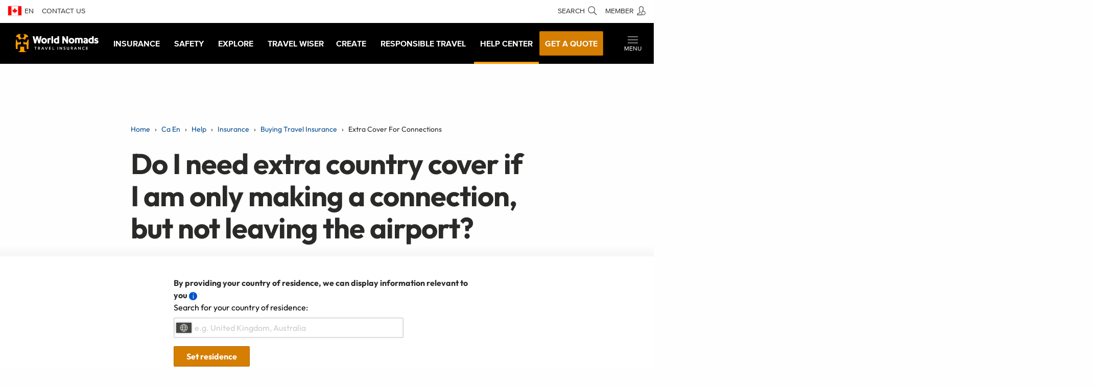

--- FILE ---
content_type: text/css
request_url: https://components.worldnomads.com/v0.44.2/styles/friendly.css
body_size: 10608
content:
@charset "UTF-8";html{color:#2a2b29;font-family:WnProximaNova,sans-serif;font-size:16px;font-size:1rem;-webkit-font-smoothing:antialiased;-moz-osx-font-smoothing:grayscale}@font-face{font-family:WnProximaNova;font-weight:regular;src:url(https://brand.worldnomads.com/source/fonts/proximanova/proximanova-regular.eot);src:url(https://brand.worldnomads.com/source/fonts/proximanova/proximanova-regular.eot#iefix) format("embedded-opentype"),url(https://brand.worldnomads.com/source/fonts/proximanova/proximanova-regular.woff2) format("woff2"),url(https://brand.worldnomads.com/source/fonts/proximanova/proximanova-regular.woff) format("woff"),url(https://brand.worldnomads.com/source/fonts/proximanova/proximanova-regular.ttf) format("truetype")}@font-face{font-family:WnProximaNova;font-weight:700;src:url(https://brand.worldnomads.com/source/fonts/proximanova/proximanova-bold.eot);src:url(https://brand.worldnomads.com/source/fonts/proximanova/proximanova-bold.eot#iefix) format("embedded-opentype"),url(https://brand.worldnomads.com/source/fonts/proximanova/proximanova-bold.woff2) format("woff2"),url(https://brand.worldnomads.com/source/fonts/proximanova/proximanova-bold.woff) format("woff"),url(https://brand.worldnomads.com/source/fonts/proximanova/proximanova-bold.ttf) format("truetype")}*,html{margin:0;padding:0}*{font:inherit}*,:after,:before{box-sizing:border-box}a,abbr,acronym,b,bdo,big,button,cite,code,dfn,em,i,img,input,kbd,label,map,object,q,samp,select,small,span,strong,sub,sup,textarea,time,tt,var{display:inline}address,article,aside,blockquote,canvas,dd,div,dl,dt,fieldset,figcaption,figure,footer,form,h1,h2,h3,h4,h5,h6,header,hgroup,main,nav,noscript,ol,output,p,pre,section,ul,video{display:block}ul{padding-left:2.5rem}em,i{font-style:italic}b,strong{font-weight:700}li{display:list-item}[hidden]{display:none}.spacer{margin-bottom:1rem}.spacer-med{margin-bottom:1.5rem}.spacer-lge{margin-bottom:2rem}input[type=email],input[type=password],input[type=text]{display:block;width:100%;padding-right:.5rem;padding-left:.5rem;transition:box-shadow .5s,border-color .25s ease-in-out;border:.0625rem solid #ccc;border-radius:2px;background-color:#fff;box-shadow:inset 0 0 3px 0 hsla(0,0%,71.4%,.5);-webkit-appearance:none;-moz-appearance:none;appearance:none}input[type=email]:focus,input[type=password]:focus,input[type=text]:focus{border-color:grey;outline:none;box-shadow:0 0 1px 0 #444642}input[type=email],input[type=password],input[type=text]{margin-top:.5rem;margin-bottom:1.5rem;height:40px;height:2.5rem;float:none}.Wn-Input{margin-top:0;margin-bottom:1.5rem;transition:color .2s ease-in-out}.Wn-Input .Wn-Input-field{margin-bottom:0;font-size:16px;font-size:1rem}.Wn-Input-message{display:block;margin-top:.25rem}.Wn-Input select:invalid{color:#ccc}.Wn-Input-is-valid .Input-field{border-color:#88b04b}.Wn-Input-is-invalid{color:#a00048}.Wn-Input-is-invalid .Wn-Input-field{border-color:#a00048}.Wn-Input-is-invalid .Wn-Input-message{color:#a00048;font-size:14px;font-size:.875rem}.Wn-Input--reverse .Wn-Input-message{margin-top:0;padding-top:.25rem;padding-bottom:.25rem;padding-left:.5rem;background-color:#a00048;color:#fff}.Wn-Input--required .Wn-Input-label:after{content:" *";color:#a00048}.Wn-Input .input-group{margin-bottom:0}.Wn-Alert{display:block;position:relative;margin-bottom:.5rem;padding:1rem 2.5rem 1rem 3rem;transition:opacity .2s ease-in-out;border:solid #444642;border-width:0 0 0 .5rem;opacity:1;background-color:#f8f5f5}.Wn-Alert-is-hidden{opacity:0}.Wn-Alert--fade{-webkit-animation:fade-alert 2s ease-in-out 6s 1 forwards;animation:fade-alert 2s ease-in-out 6s 1 forwards}.Wn-Alert--success{border-color:#88b04b}.Wn-Alert--success:after{content:"";color:#88b04b}.Wn-Alert--info{border-color:#297ac6}.Wn-Alert--info:after{content:"";color:#297ac6}.Wn-Alert.Wn-Alert--warning{border-color:#fa4300}.Wn-Alert.Wn-Alert--warning:after{content:"";padding-top:2px;color:#fa4300}.Wn-Alert--error{border-color:#a00048}.Wn-Alert--error:after{content:"";color:#a00048}.Wn-Alert:after,.Wn-Alert:before{position:absolute;top:16px;top:1rem;left:8px;left:.5rem;width:24px;height:24px}.Wn-Alert:before{content:"";border-radius:50%;border:1px inherit;border-color:inherit}.Wn-Alert:after{padding-top:3px;font-family:wn-icomoon;font-size:14px;text-align:center}.Wn-Alert-label{display:block;margin-bottom:.25rem;color:#8c8c8c;font-size:14px;font-size:.875rem;text-transform:uppercase}.Wn-Alert-title{margin-bottom:.5rem}.Wn-Alert-lastItem{margin-bottom:0}.Wn-Alert .Wn-Alert-close{position:absolute;top:2px;right:2px}@-webkit-keyframes fade-alert{0%{opacity:1}99%{height:auto;margin-bottom:.5rem;padding:1rem 2.5rem 1rem 3rem}to{height:0;margin-bottom:0;padding:0;opacity:0;pointer-events:none}}@keyframes fade-alert{0%{opacity:1}99%{height:auto;margin-bottom:.5rem;padding:1rem 2.5rem 1rem 3rem}to{height:0;margin-bottom:0;padding:0;opacity:0;pointer-events:none}}.st-autocomplete-results{margin-right:-1px;margin-left:-2rem}.st-autocomplete-results .st-query-present{border-radius:0!important}.st-autocomplete-results .st-query-present a.st-ui-result{padding:8px 12px!important;border-radius:0!important}.st-ui-type-detail,.st-ui-type-heading{font-family:WnProximaNova,sans-serif!important;font-size:14px!important;font-size:.875rem!important;line-height:1.4!important}.FlagIcon--AD,.FlagIcon--AE,.FlagIcon--AF,.FlagIcon--AG,.FlagIcon--AL,.FlagIcon--AM,.FlagIcon--AO,.FlagIcon--AQ,.FlagIcon--AR,.FlagIcon--AT,.FlagIcon--AU,.FlagIcon--AW,.FlagIcon--AZ,.FlagIcon--BA,.FlagIcon--BB,.FlagIcon--BD,.FlagIcon--BE,.FlagIcon--BF,.FlagIcon--BG,.FlagIcon--BH,.FlagIcon--BI,.FlagIcon--BJ,.FlagIcon--BM,.FlagIcon--BN,.FlagIcon--BO,.FlagIcon--BQ-BO,.FlagIcon--BQ-SA,.FlagIcon--BQ-SE,.FlagIcon--BR,.FlagIcon--BS,.FlagIcon--BT,.FlagIcon--BW,.FlagIcon--BY,.FlagIcon--BZ,.FlagIcon--CA,.FlagIcon--CD,.FlagIcon--CF,.FlagIcon--CG,.FlagIcon--CH,.FlagIcon--CI,.FlagIcon--CL,.FlagIcon--CM,.FlagIcon--CN,.FlagIcon--CO,.FlagIcon--CR,.FlagIcon--CU,.FlagIcon--CV,.FlagIcon--CW,.FlagIcon--CY,.FlagIcon--CZ,.FlagIcon--DE,.FlagIcon--DJ,.FlagIcon--DK,.FlagIcon--DO,.FlagIcon--DZ,.FlagIcon--EC,.FlagIcon--EE,.FlagIcon--EG,.FlagIcon--ES,.FlagIcon--ET,.FlagIcon--FI,.FlagIcon--FJ,.FlagIcon--FK,.FlagIcon--FM,.FlagIcon--FR,.FlagIcon--GA,.FlagIcon--GB,.FlagIcon--GD,.FlagIcon--GE,.FlagIcon--GH,.FlagIcon--GI,.FlagIcon--GL,.FlagIcon--Global,.FlagIcon--GM,.FlagIcon--GN,.FlagIcon--GP,.FlagIcon--GR,.FlagIcon--GT,.FlagIcon--GU,.FlagIcon--GW,.FlagIcon--GY,.FlagIcon--HK,.FlagIcon--HN,.FlagIcon--HR,.FlagIcon--HT,.FlagIcon--HU,.FlagIcon--ID,.FlagIcon--IE,.FlagIcon--IL,.FlagIcon--IM,.FlagIcon--IN,.FlagIcon--IR,.FlagIcon--IS,.FlagIcon--IT,.FlagIcon--JM,.FlagIcon--JO,.FlagIcon--JP,.FlagIcon--KE,.FlagIcon--KG,.FlagIcon--KH,.FlagIcon--KI,.FlagIcon--KR,.FlagIcon--KW,.FlagIcon--KY,.FlagIcon--KZ,.FlagIcon--LA,.FlagIcon--LB,.FlagIcon--LI,.FlagIcon--LK,.FlagIcon--LR,.FlagIcon--LT,.FlagIcon--LU,.FlagIcon--LV,.FlagIcon--LY,.FlagIcon--MA,.FlagIcon--MC,.FlagIcon--MD,.FlagIcon--ME,.FlagIcon--MG,.FlagIcon--MK,.FlagIcon--ML,.FlagIcon--MM,.FlagIcon--MN,.FlagIcon--MO,.FlagIcon--MR,.FlagIcon--MT,.FlagIcon--MU,.FlagIcon--MV,.FlagIcon--MX,.FlagIcon--MY,.FlagIcon--NA,.FlagIcon--NC,.FlagIcon--NE,.FlagIcon--NG,.FlagIcon--NI,.FlagIcon--NL,.FlagIcon--NO,.FlagIcon--NP,.FlagIcon--NR,.FlagIcon--NZ,.FlagIcon--OM,.FlagIcon--PA,.FlagIcon--PE,.FlagIcon--PF,.FlagIcon--PG,.FlagIcon--PH,.FlagIcon--PK,.FlagIcon--PL,.FlagIcon--PR,.FlagIcon--PT,.FlagIcon--PW,.FlagIcon--PY,.FlagIcon--QA,.FlagIcon--RO,.FlagIcon--RS,.FlagIcon--RU,.FlagIcon--SA,.FlagIcon--SB,.FlagIcon--SC,.FlagIcon--SD,.FlagIcon--SE,.FlagIcon--SG,.FlagIcon--SI,.FlagIcon--SK,.FlagIcon--SL,.FlagIcon--SM,.FlagIcon--SN,.FlagIcon--SO,.FlagIcon--SR,.FlagIcon--SS,.FlagIcon--ST,.FlagIcon--SV,.FlagIcon--SX,.FlagIcon--SY,.FlagIcon--TC,.FlagIcon--TD,.FlagIcon--TG,.FlagIcon--TH,.FlagIcon--TJ,.FlagIcon--TL,.FlagIcon--TM,.FlagIcon--TN,.FlagIcon--TO,.FlagIcon--TR,.FlagIcon--TT,.FlagIcon--TW,.FlagIcon--TZ,.FlagIcon--UA,.FlagIcon--UG,.FlagIcon--US,.FlagIcon--UY,.FlagIcon--UZ,.FlagIcon--VC,.FlagIcon--VE,.FlagIcon--VG,.FlagIcon--VI,.FlagIcon--VN,.FlagIcon--VU,.FlagIcon--WS,.FlagIcon--YE,.FlagIcon--ZA,.FlagIcon--ZM,.FlagIcon--ZW{background:url(../assets/sprite.flag-icon.svg) no-repeat}.FlagIcon--AD{background-position:0 0}.FlagIcon--AD,.FlagIcon--AE{background-size:1083.3333333333% 1533.3333333333%}.FlagIcon--AE{background-position:10.1694915254% 0}.FlagIcon--AF{background-position:0 6.976744186%}.FlagIcon--AF,.FlagIcon--AG{background-size:1083.3333333333% 1533.3333333333%}.FlagIcon--AG{background-position:10.1694915254% 6.976744186%}.FlagIcon--AL{background-position:0 13.9534883721%;background-size:1083.3333333333% 1533.3333333333%}.FlagIcon--AM{background-position:96.7741935484% 43.8202247191%;background-size:2166.6666666667% 3066.6666666667%}.FlagIcon--AO{background-position:10.1694915254% 13.9534883721%;background-size:1083.3333333333% 1533.3333333333%}.FlagIcon--AQ{background-position:100% 43.3333333333%;background-size:3250% 4600%}.FlagIcon--AR{background-position:20.3389830508% 0;background-size:1083.3333333333% 1533.3333333333%}.FlagIcon--AT{background-position:96.7741935484% 47.191011236%;background-size:2166.6666666667% 3066.6666666667%}.FlagIcon--AU{background-position:20.3389830508% 6.976744186%}.FlagIcon--AU,.FlagIcon--AW{background-size:1083.3333333333% 1533.3333333333%}.FlagIcon--AW{background-position:20.3389830508% 13.9534883721%}.FlagIcon--AZ{background-position:0 20.9302325581%}.FlagIcon--AZ,.FlagIcon--BA{background-size:1083.3333333333% 1533.3333333333%}.FlagIcon--BA{background-position:10.1694915254% 20.9302325581%}.FlagIcon--BB{background-position:100% 46.6666666667%;background-size:3250% 4600%}.FlagIcon--BD{background-position:20.3389830508% 20.9302325581%;background-size:1083.3333333333% 1533.3333333333%}.FlagIcon--BE{background-position:100% 16.4835164835%;background-size:6500% 9200%}.FlagIcon--BF{background-position:96.7741935484% 50.5617977528%}.FlagIcon--BF,.FlagIcon--BG{background-size:2166.6666666667% 3066.6666666667%}.FlagIcon--BG{background-position:96.7741935484% 53.9325842697%}.FlagIcon--BH{background-position:30.5084745763% 0}.FlagIcon--BH,.FlagIcon--BI{background-size:1083.3333333333% 1533.3333333333%}.FlagIcon--BI{background-position:30.5084745763% 6.976744186%}.FlagIcon--BJ{background-position:100% 0;background-size:1300% 1840%}.FlagIcon--BM{background-position:30.5084745763% 13.9534883721%}.FlagIcon--BM,.FlagIcon--BN{background-size:1083.3333333333% 1533.3333333333%}.FlagIcon--BN{background-position:30.5084745763% 20.9302325581%}.FlagIcon--BO{background-position:96.7741935484% 57.3033707865%;background-size:2166.6666666667% 3066.6666666667%}.FlagIcon--BQ-BO{background-position:98.3606557377% 17.0454545455%;background-size:1625% 2300%}.FlagIcon--BQ-SA{background-position:98.3606557377% 21.5909090909%;background-size:1625% 2300%}.FlagIcon--BQ-SE{background-position:0 27.9069767442%}.FlagIcon--BQ-SE,.FlagIcon--BR{background-size:1083.3333333333% 1533.3333333333%}.FlagIcon--BR{background-position:10.1694915254% 27.9069767442%}.FlagIcon--BS{background-position:20.3389830508% 27.9069767442%}.FlagIcon--BS,.FlagIcon--BT{background-size:1083.3333333333% 1533.3333333333%}.FlagIcon--BT{background-position:30.5084745763% 27.9069767442%}.FlagIcon--BW{background-position:0 34.8837209302%}.FlagIcon--BW,.FlagIcon--BY{background-size:1083.3333333333% 1533.3333333333%}.FlagIcon--BY{background-position:10.1694915254% 34.8837209302%}.FlagIcon--BZ{background-position:20.3389830508% 34.8837209302%}.FlagIcon--BZ,.FlagIcon--CA{background-size:1083.3333333333% 1533.3333333333%}.FlagIcon--CA{background-position:30.5084745763% 34.8837209302%}.FlagIcon--CD{background-position:40.6779661017% 0;background-size:1083.3333333333% 1533.3333333333%}.FlagIcon--CF{background-position:98.3606557377% 26.1363636364%;background-size:1625% 2300%}.FlagIcon--CG{background-position:100% 50%;background-size:3250% 4600%}.FlagIcon--CH{background-position:40.6779661017% 6.976744186%}.FlagIcon--CH,.FlagIcon--CI{background-size:1083.3333333333% 1533.3333333333%}.FlagIcon--CI{background-position:40.6779661017% 13.9534883721%}.FlagIcon--CL{background-position:40.6779661017% 20.9302325581%}.FlagIcon--CL,.FlagIcon--CM{background-size:1083.3333333333% 1533.3333333333%}.FlagIcon--CM{background-position:40.6779661017% 27.9069767442%}.FlagIcon--CN{background-position:40.6779661017% 34.8837209302%}.FlagIcon--CN,.FlagIcon--CO{background-size:1083.3333333333% 1533.3333333333%}.FlagIcon--CO{background-position:0 41.8604651163%}.FlagIcon--CR{background-position:10.1694915254% 41.8604651163%}.FlagIcon--CR,.FlagIcon--CU{background-size:1083.3333333333% 1533.3333333333%}.FlagIcon--CU{background-position:20.3389830508% 41.8604651163%}.FlagIcon--CV{background-position:30.5084745763% 41.8604651163%}.FlagIcon--CV,.FlagIcon--CW{background-size:1083.3333333333% 1533.3333333333%}.FlagIcon--CW{background-position:40.6779661017% 41.8604651163%}.FlagIcon--CY{background-position:50.8474576271% 0}.FlagIcon--CY,.FlagIcon--CZ{background-size:1083.3333333333% 1533.3333333333%}.FlagIcon--CZ{background-position:50.8474576271% 6.976744186%}.FlagIcon--DE{background-position:50.8474576271% 13.9534883721%;background-size:1083.3333333333% 1533.3333333333%}.FlagIcon--DJ{background-position:100% 53.3333333333%;background-size:3250% 4600%}.FlagIcon--DK{background-position:50.8474576271% 20.9302325581%}.FlagIcon--DK,.FlagIcon--DO{background-size:1083.3333333333% 1533.3333333333%}.FlagIcon--DO{background-position:50.8474576271% 27.9069767442%}.FlagIcon--DZ{background-position:50.8474576271% 34.8837209302%;background-size:1083.3333333333% 1533.3333333333%}.FlagIcon--EC{background-position:98.3606557377% 30.6818181818%;background-size:1625% 2300%}.FlagIcon--EE{background-position:50.8474576271% 41.8604651163%}.FlagIcon--EE,.FlagIcon--EG{background-size:1083.3333333333% 1533.3333333333%}.FlagIcon--EG{background-position:0 48.8372093023%}.FlagIcon--ES{background-position:10.1694915254% 48.8372093023%}.FlagIcon--ES,.FlagIcon--ET{background-size:1083.3333333333% 1533.3333333333%}.FlagIcon--ET{background-position:20.3389830508% 48.8372093023%}.FlagIcon--FI{background-position:30.5084745763% 48.8372093023%}.FlagIcon--FI,.FlagIcon--FJ{background-size:1083.3333333333% 1533.3333333333%}.FlagIcon--FJ{background-position:40.6779661017% 48.8372093023%}.FlagIcon--FK{background-position:50.8474576271% 48.8372093023%}.FlagIcon--FK,.FlagIcon--FM{background-size:1083.3333333333% 1533.3333333333%}.FlagIcon--FM{background-position:0 55.8139534884%}.FlagIcon--FR{background-position:10.1694915254% 55.8139534884%;background-size:1083.3333333333% 1533.3333333333%}.FlagIcon--GA{background-position:96.7741935484% 60.6741573034%;background-size:2166.6666666667% 3066.6666666667%}.FlagIcon--GB{background-position:20.3389830508% 55.8139534884%}.FlagIcon--GB,.FlagIcon--GD{background-size:1083.3333333333% 1533.3333333333%}.FlagIcon--GD{background-position:30.5084745763% 55.8139534884%}.FlagIcon--GE{background-position:100% 5.7471264368%;background-size:1300% 1840%}.FlagIcon--GH{background-position:40.6779661017% 55.8139534884%}.FlagIcon--GH,.FlagIcon--GI{background-size:1083.3333333333% 1533.3333333333%}.FlagIcon--GI{background-position:50.8474576271% 55.8139534884%}.FlagIcon--GL{background-position:61.0169491525% 0}.FlagIcon--GL,.FlagIcon--GM{background-size:1083.3333333333% 1533.3333333333%}.FlagIcon--GM{background-position:61.0169491525% 6.976744186%}.FlagIcon--GN{background-position:61.0169491525% 13.9534883721%}.FlagIcon--GN,.FlagIcon--GP{background-size:1083.3333333333% 1533.3333333333%}.FlagIcon--GP{background-position:61.0169491525% 20.9302325581%}.FlagIcon--GR{background-position:61.0169491525% 27.9069767442%}.FlagIcon--GR,.FlagIcon--GT{background-size:1083.3333333333% 1533.3333333333%}.FlagIcon--GT{background-position:61.0169491525% 34.8837209302%}.FlagIcon--GU{background-position:61.0169491525% 41.8604651163%;background-size:1083.3333333333% 1533.3333333333%}.FlagIcon--GW{background-position:100% 56.6666666667%;background-size:3250% 4600%}.FlagIcon--GY{background-position:61.0169491525% 48.8372093023%}.FlagIcon--Global,.FlagIcon--GY{background-size:1083.3333333333% 1533.3333333333%}.FlagIcon--Global{background-position:61.0169491525% 55.8139534884%}.FlagIcon--HK{background-position:0 62.7906976744%}.FlagIcon--HK,.FlagIcon--HN{background-size:1083.3333333333% 1533.3333333333%}.FlagIcon--HN{background-position:10.1694915254% 62.7906976744%}.FlagIcon--HR{background-position:20.3389830508% 62.7906976744%}.FlagIcon--HR,.FlagIcon--HT{background-size:1083.3333333333% 1533.3333333333%}.FlagIcon--HT{background-position:30.5084745763% 62.7906976744%}.FlagIcon--HU{background-position:40.6779661017% 62.7906976744%;background-size:1083.3333333333% 1533.3333333333%}.FlagIcon--ID{background-position:100% 17.5824175824%;background-size:6500% 9200%}.FlagIcon--IE{background-position:50.8474576271% 62.7906976744%}.FlagIcon--IE,.FlagIcon--IL{background-size:1083.3333333333% 1533.3333333333%}.FlagIcon--IL{background-position:61.0169491525% 62.7906976744%}.FlagIcon--IM{background-position:100% 60%;background-size:3250% 4600%}.FlagIcon--IN{background-position:71.186440678% 0}.FlagIcon--IN,.FlagIcon--IR{background-size:1083.3333333333% 1533.3333333333%}.FlagIcon--IR{background-position:71.186440678% 6.976744186%}.FlagIcon--IS{background-position:71.186440678% 13.9534883721%}.FlagIcon--IS,.FlagIcon--IT{background-size:1083.3333333333% 1533.3333333333%}.FlagIcon--IT{background-position:71.186440678% 20.9302325581%}.FlagIcon--JM{background-position:71.186440678% 27.9069767442%}.FlagIcon--JM,.FlagIcon--JO{background-size:1083.3333333333% 1533.3333333333%}.FlagIcon--JO{background-position:71.186440678% 34.8837209302%}.FlagIcon--JP{background-position:71.186440678% 41.8604651163%}.FlagIcon--JP,.FlagIcon--KE{background-size:1083.3333333333% 1533.3333333333%}.FlagIcon--KE{background-position:71.186440678% 48.8372093023%}.FlagIcon--KG{background-position:71.186440678% 55.8139534884%;background-size:1083.3333333333% 1533.3333333333%}.FlagIcon--KH{background-position:100% 18.6813186813%;background-size:6500% 9200%}.FlagIcon--KI{background-position:71.186440678% 62.7906976744%}.FlagIcon--KI,.FlagIcon--KR{background-size:1083.3333333333% 1533.3333333333%}.FlagIcon--KR{background-position:0 69.7674418605%}.FlagIcon--KW{background-position:10.1694915254% 69.7674418605%}.FlagIcon--KW,.FlagIcon--KY{background-size:1083.3333333333% 1533.3333333333%}.FlagIcon--KY{background-position:20.3389830508% 69.7674418605%}.FlagIcon--KZ{background-position:30.5084745763% 69.7674418605%;background-size:1083.3333333333% 1533.3333333333%}.FlagIcon--LA{background-position:100% 63.3333333333%;background-size:3250% 4600%}.FlagIcon--LB{background-position:40.6779661017% 69.7674418605%;background-size:1083.3333333333% 1533.3333333333%}.FlagIcon--LI{background-position:100% 66.6666666667%;background-size:3250% 4600%}.FlagIcon--LK{background-position:50.8474576271% 69.7674418605%}.FlagIcon--LK,.FlagIcon--LR{background-size:1083.3333333333% 1533.3333333333%}.FlagIcon--LR{background-position:61.0169491525% 69.7674418605%}.FlagIcon--LT{background-position:96.7741935484% 64.0449438202%}.FlagIcon--LT,.FlagIcon--LU{background-size:2166.6666666667% 3066.6666666667%}.FlagIcon--LU{background-position:96.7741935484% 67.4157303371%}.FlagIcon--LV{background-position:71.186440678% 69.7674418605%}.FlagIcon--LV,.FlagIcon--LY{background-size:1083.3333333333% 1533.3333333333%}.FlagIcon--LY{background-position:0 76.7441860465%}.FlagIcon--MA{background-position:10.1694915254% 76.7441860465%;background-size:1083.3333333333% 1533.3333333333%}.FlagIcon--MC{background-position:100% 19.7802197802%;background-size:6500% 9200%}.FlagIcon--MD{background-position:100% 70%;background-size:3250% 4600%}.FlagIcon--ME{background-position:100% 73.3333333333%;background-size:3250% 4600%}.FlagIcon--MG{background-position:20.3389830508% 76.7441860465%}.FlagIcon--MG,.FlagIcon--MK{background-size:1083.3333333333% 1533.3333333333%}.FlagIcon--MK{background-position:30.5084745763% 76.7441860465%}.FlagIcon--ML{background-position:100% 76.6666666667%;background-size:3250% 4600%}.FlagIcon--MM{background-position:40.6779661017% 76.7441860465%}.FlagIcon--MM,.FlagIcon--MN{background-size:1083.3333333333% 1533.3333333333%}.FlagIcon--MN{background-position:50.8474576271% 76.7441860465%}.FlagIcon--MO{background-position:100% 80%;background-size:3250% 4600%}.FlagIcon--MR{background-position:61.0169491525% 76.7441860465%}.FlagIcon--MR,.FlagIcon--MT{background-size:1083.3333333333% 1533.3333333333%}.FlagIcon--MT{background-position:71.186440678% 76.7441860465%}.FlagIcon--MU{background-position:81.3559322034% 0}.FlagIcon--MU,.FlagIcon--MV{background-size:1083.3333333333% 1533.3333333333%}.FlagIcon--MV{background-position:81.3559322034% 6.976744186%}.FlagIcon--MX{background-position:81.3559322034% 13.9534883721%}.FlagIcon--MX,.FlagIcon--MY{background-size:1083.3333333333% 1533.3333333333%}.FlagIcon--MY{background-position:81.3559322034% 20.9302325581%}.FlagIcon--NA{background-position:81.3559322034% 27.9069767442%}.FlagIcon--NA,.FlagIcon--NC{background-size:1083.3333333333% 1533.3333333333%}.FlagIcon--NC{background-position:81.3559322034% 34.8837209302%}.FlagIcon--NE{background-position:81.3559322034% 41.8604651163%;background-size:1083.3333333333% 1533.3333333333%}.FlagIcon--NG{background-position:100% 20.8791208791%;background-size:6500% 9200%}.FlagIcon--NI{background-position:81.3559322034% 48.8372093023%;background-size:1083.3333333333% 1533.3333333333%}.FlagIcon--NL{background-position:96.7741935484% 70.7865168539%;background-size:2166.6666666667% 3066.6666666667%}.FlagIcon--NO{background-position:100% 21.978021978%;background-size:6500% 9200%}.FlagIcon--NP{background-position:81.3559322034% 55.8139534884%}.FlagIcon--NP,.FlagIcon--NR{background-size:1083.3333333333% 1533.3333333333%}.FlagIcon--NR{background-position:81.3559322034% 62.7906976744%}.FlagIcon--NZ{background-position:81.3559322034% 69.7674418605%;background-size:1083.3333333333% 1533.3333333333%}.FlagIcon--OM{background-position:96.7741935484% 74.1573033708%;background-size:2166.6666666667% 3066.6666666667%}.FlagIcon--PA{background-position:81.3559322034% 76.7441860465%;background-size:1083.3333333333% 1533.3333333333%}.FlagIcon--PE{background-position:100% 23.0769230769%;background-size:6500% 9200%}.FlagIcon--PF{background-position:100% 83.3333333333%;background-size:3250% 4600%}.FlagIcon--PG{background-position:96.7741935484% 77.5280898876%;background-size:2166.6666666667% 3066.6666666667%}.FlagIcon--PH{background-position:0 83.7209302326%}.FlagIcon--PH,.FlagIcon--PK{background-size:1083.3333333333% 1533.3333333333%}.FlagIcon--PK{background-position:10.1694915254% 83.7209302326%}.FlagIcon--PL{background-position:100% 24.1758241758%;background-size:6500% 9200%}.FlagIcon--PR{background-position:20.3389830508% 83.7209302326%}.FlagIcon--PR,.FlagIcon--PT{background-size:1083.3333333333% 1533.3333333333%}.FlagIcon--PT{background-position:30.5084745763% 83.7209302326%}.FlagIcon--PW{background-position:40.6779661017% 83.7209302326%}.FlagIcon--PW,.FlagIcon--PY{background-size:1083.3333333333% 1533.3333333333%}.FlagIcon--PY{background-position:50.8474576271% 83.7209302326%}.FlagIcon--QA{background-position:61.0169491525% 83.7209302326%}.FlagIcon--QA,.FlagIcon--RO{background-size:1083.3333333333% 1533.3333333333%}.FlagIcon--RO{background-position:71.186440678% 83.7209302326%}.FlagIcon--RS{background-position:81.3559322034% 83.7209302326%}.FlagIcon--RS,.FlagIcon--RU{background-size:1083.3333333333% 1533.3333333333%}.FlagIcon--RU{background-position:91.5254237288% 0}.FlagIcon--SA{background-position:91.5254237288% 6.976744186%}.FlagIcon--SA,.FlagIcon--SB{background-size:1083.3333333333% 1533.3333333333%}.FlagIcon--SB{background-position:91.5254237288% 13.9534883721%}.FlagIcon--SC{background-position:96.7741935484% 80.8988764045%}.FlagIcon--SC,.FlagIcon--SD{background-size:2166.6666666667% 3066.6666666667%}.FlagIcon--SD{background-position:96.7741935484% 84.2696629213%}.FlagIcon--SE{background-position:91.5254237288% 20.9302325581%}.FlagIcon--SE,.FlagIcon--SG{background-size:1083.3333333333% 1533.3333333333%}.FlagIcon--SG{background-position:91.5254237288% 27.9069767442%}.FlagIcon--SI{background-position:91.5254237288% 34.8837209302%}.FlagIcon--SI,.FlagIcon--SK{background-size:1083.3333333333% 1533.3333333333%}.FlagIcon--SK{background-position:91.5254237288% 41.8604651163%}.FlagIcon--SL{background-position:96.7741935484% 87.6404494382%;background-size:2166.6666666667% 3066.6666666667%}.FlagIcon--SM{background-position:100% 86.6666666667%;background-size:3250% 4600%}.FlagIcon--SN{background-position:100% 90%;background-size:3250% 4600%}.FlagIcon--SO{background-position:100% 93.3333333333%;background-size:3250% 4600%}.FlagIcon--SR{background-position:91.5254237288% 48.8372093023%}.FlagIcon--SR,.FlagIcon--SS{background-size:1083.3333333333% 1533.3333333333%}.FlagIcon--SS{background-position:91.5254237288% 55.8139534884%}.FlagIcon--ST{background-position:91.5254237288% 62.7906976744%}.FlagIcon--ST,.FlagIcon--SV{background-size:1083.3333333333% 1533.3333333333%}.FlagIcon--SV{background-position:91.5254237288% 69.7674418605%}.FlagIcon--SX{background-position:91.5254237288% 76.7441860465%;background-size:1083.3333333333% 1533.3333333333%}.FlagIcon--SY{background-position:96.7741935484% 91.0112359551%;background-size:2166.6666666667% 3066.6666666667%}.FlagIcon--TC{background-position:91.5254237288% 83.7209302326%;background-size:1083.3333333333% 1533.3333333333%}.FlagIcon--TD{background-position:100% 25.2747252747%;background-size:6500% 9200%}.FlagIcon--TG{background-position:100% 11.4942528736%;background-size:1300% 1840%}.FlagIcon--TH{background-position:0 90.6976744186%}.FlagIcon--TH,.FlagIcon--TJ{background-size:1083.3333333333% 1533.3333333333%}.FlagIcon--TJ{background-position:10.1694915254% 90.6976744186%}.FlagIcon--TL{background-position:98.3606557377% 35.2272727273%;background-size:1625% 2300%}.FlagIcon--TM{background-position:20.3389830508% 90.6976744186%}.FlagIcon--TM,.FlagIcon--TN{background-size:1083.3333333333% 1533.3333333333%}.FlagIcon--TN{background-position:30.5084745763% 90.6976744186%}.FlagIcon--TO{background-position:40.6779661017% 90.6976744186%}.FlagIcon--TO,.FlagIcon--TR{background-size:1083.3333333333% 1533.3333333333%}.FlagIcon--TR{background-position:50.8474576271% 90.6976744186%}.FlagIcon--TT{background-position:61.0169491525% 90.6976744186%;background-size:1083.3333333333% 1533.3333333333%}.FlagIcon--TW{background-position:98.3606557377% 39.7727272727%;background-size:1625% 2300%}.FlagIcon--TZ{background-position:71.186440678% 90.6976744186%}.FlagIcon--TZ,.FlagIcon--UA{background-size:1083.3333333333% 1533.3333333333%}.FlagIcon--UA{background-position:81.3559322034% 90.6976744186%}.FlagIcon--UG{background-position:96.7741935484% 94.3820224719%;background-size:2166.6666666667% 3066.6666666667%}.FlagIcon--US{background-position:91.5254237288% 90.6976744186%}.FlagIcon--US,.FlagIcon--UY{background-size:1083.3333333333% 1533.3333333333%}.FlagIcon--UY{background-position:0 97.6744186047%}.FlagIcon--UZ{background-position:10.1694915254% 97.6744186047%}.FlagIcon--UZ,.FlagIcon--VC{background-size:1083.3333333333% 1533.3333333333%}.FlagIcon--VC{background-position:20.3389830508% 97.6744186047%}.FlagIcon--VE{background-position:30.5084745763% 97.6744186047%}.FlagIcon--VE,.FlagIcon--VG{background-size:1083.3333333333% 1533.3333333333%}.FlagIcon--VG{background-position:40.6779661017% 97.6744186047%}.FlagIcon--VI{background-position:100% 96.6666666667%;background-size:3250% 4600%}.FlagIcon--VN{background-position:0 100%;background-size:3250% 4600%}.FlagIcon--VU{background-position:50.8474576271% 97.6744186047%}.FlagIcon--VU,.FlagIcon--WS{background-size:1083.3333333333% 1533.3333333333%}.FlagIcon--WS{background-position:61.0169491525% 97.6744186047%}.FlagIcon--YE{background-position:96.7741935484% 97.7528089888%;background-size:2166.6666666667% 3066.6666666667%}.FlagIcon--ZA{background-position:71.186440678% 97.6744186047%}.FlagIcon--ZA,.FlagIcon--ZM{background-size:1083.3333333333% 1533.3333333333%}.FlagIcon--ZM{background-position:81.3559322034% 97.6744186047%}.FlagIcon--ZW{background-position:91.5254237288% 97.6744186047%;background-size:1083.3333333333% 1533.3333333333%}@-webkit-keyframes fromPlus180{0%{transform:rotate(179.9deg)}to{transform:none}}@keyframes fromPlus180{0%{transform:rotate(179.9deg)}to{transform:none}}@-webkit-keyframes fromMinus180{0%{transform:rotate(-179.9deg)}to{transform:none}}@keyframes fromMinus180{0%{transform:rotate(-179.9deg)}to{transform:none}}wn-accordion{width:100%}.Accordion{display:block;border-bottom:1px solid #ccc}.Accordion>summary{list-style:none}.Accordion>summary::-webkit-details-marker{display:none}.Accordion>summary[aria-expanded=false]~*{display:none}.Accordion-head{display:block;display:flex;flex-direction:row}.Accordion-head:after{content:"";display:table;clear:both}.Accordion-head>a,.Accordion-head>span{display:inline-block;flex:1 0 auto;padding:.75rem 1rem .75rem 0;color:inherit;font-size:16px;font-size:1rem;font-weight:700;line-height:1.4;text-decoration:none;text-transform:uppercase}.Accordion-head>a:hover{color:#ff9c00;text-decoration:underline}.Accordion-closeIcon,.Accordion-openIcon{flex:0 0 auto;padding:.75rem 1rem;float:right;overflow:hidden;color:grey}.Accordion-closeIcon>*,.Accordion-openIcon>*{-webkit-animation-duration:1ms;animation-duration:1ms;-webkit-animation-timing-function:ease;animation-timing-function:ease;-webkit-animation-iteration-count:1;animation-iteration-count:1}:focus .Accordion-closeIcon>*,:focus .Accordion-openIcon>*{-webkit-animation-duration:.2s;animation-duration:.2s}a~.Accordion-closeIcon,a~.Accordion-openIcon{position:relative}a~.Accordion-closeIcon:before,a~.Accordion-openIcon:before{content:"";position:absolute;top:4px;top:.25rem;bottom:4px;bottom:.25rem;left:0;border-right:.0625rem solid #ccc}.Accordion-openIcon>*{-webkit-animation-name:fromPlus180;animation-name:fromPlus180}.Accordion-closeIcon{display:none}.Accordion-closeIcon>*{-webkit-animation-name:fromMinus180;animation-name:fromMinus180}.Accordion[open] .Accordion-openIcon{display:none}.Accordion[open] .Accordion-closeIcon{display:block}.Accordion-body{flex:1 1 100%;padding-bottom:.5rem}.Btn{display:inline-block;padding:.6875em 1.5em;transition:border-color .2s linear,background-color .2s linear,color .2s linear;border:.0625rem solid #000;border-radius:.125rem;background-color:#444642;color:#fff;font-size:16px;font-size:1rem;font-weight:700;line-height:1;vertical-align:middle}.Btn:hover{border-color:#000;background-color:#000}.Btn:focus{outline:2px solid #000;outline-offset:1px;text-decoration:none}.Btn:focus::-moz-focus-inner{border:0}.Btn:focus:not(:-moz-focusring){outline:none}.Btn:focus:not(:focus-visible){outline:none}.Btn--primary{border-color:#b36a03;background-color:#d57e02}.Btn--secondary{border-color:#134067;background-color:#094f90}.Btn--quaternary{border-color:grey;background-color:transparent;color:#000}.Btn--quaternary:hover{color:#fff}.Btn--sml{font-size:14px;font-size:.875rem}.Btn--lge{font-size:20px;font-size:1.25rem}.Btn--inverse{border-color:grey}.Btn--inverse:focus{outline-color:#fff}.Btn--inverse.Btn--primary{border-color:#ff9c00}.Btn--inverse.Btn--secondary{border-color:#297ac6}.Btn--inverse.Btn--quaternary{color:#fff}.Btn--inverse:hover{border-color:#fff;background-color:#fff;color:#000}.Btn-is-processing{position:relative;border:.0625rem solid #eee;background-color:#eee;color:transparent!important;cursor:not-allowed;pointer-events:visible}.Btn-is-processing:hover{border-color:#eee;background-color:#eee}.Btn-is-processing:after,.Btn-is-processing:before{content:"";position:absolute;top:0;right:0;bottom:0;left:0;width:20px;width:1.25rem;height:20px;height:1.25rem;margin:auto;border:.125rem solid;border-radius:50%}.Btn-is-processing:before{border-color:grey}.Btn-is-processing:after{-webkit-animation:process-rotate .6s linear infinite;animation:process-rotate .6s linear infinite;border-color:transparent transparent #2a2b29}@-webkit-keyframes process-rotate{to{transform:rotate(1turn)}}@keyframes process-rotate{to{transform:rotate(1turn)}}.Btn[disabled]{border:1px solid #eee;opacity:1;background-color:#eee;color:grey;cursor:not-allowed;pointer-events:visible}.Control{display:block;margin:0 0 1rem;padding:.5rem 0 0;font-weight:700}.Control-input{position:absolute;z-index:-1;width:16px;width:1rem;height:16px;height:1rem;margin:.5rem;opacity:0;font-size:14px;font-size:.875rem;line-height:1;-webkit-appearance:none;-moz-appearance:none;appearance:none}.Control-input:active,.Control-input:focus{outline:0}.Control.is-invalid{color:#a00048}.Control--inverse{color:#fff}:disabled+.Control{color:grey;cursor:not-allowed}.Control+.Control-input+.Control{margin-top:-1rem}wn-control-checkbox,wn-control-radio,wn-control-switch{display:block!important;display:contents!important}wn-control-checkbox+wn-control-checkbox,wn-control-checkbox+wn-control-radio,wn-control-checkbox+wn-control-switch,wn-control-radio+wn-control-checkbox,wn-control-radio+wn-control-radio,wn-control-radio+wn-control-switch,wn-control-switch+wn-control-checkbox,wn-control-switch+wn-control-radio,wn-control-switch+wn-control-switch{margin-top:-1rem}.Control-checkbox,.Control-radio,.Control-switch{display:block;position:relative;box-sizing:content-box;margin-bottom:.5rem;transition:background-color .2s linear,border-color .2s linear,color .2s linear;border:1px solid grey;color:transparent;cursor:default;-webkit-user-select:none;-moz-user-select:none;-ms-user-select:none;user-select:none}.Control-checkbox:before,.Control-radio:before,.Control-switch:before{content:"";position:absolute;top:-4px;right:-4px;bottom:-4px;left:-4px;border:2px solid transparent;color:#000}.Control-checkbox:after,.Control-radio:after,.Control-switch:after{content:"";position:absolute}.Control:hover .Control-checkbox,.Control:hover .Control-radio,.Control:hover .Control-switch{color:#b6b6b6}:checked+.Control:hover .Control-checkbox,:checked+.Control:hover .Control-radio,:checked+.Control:hover .Control-switch{color:#ccc}:checked+.Control .Control-checkbox,:checked+.Control .Control-radio,:checked+.Control .Control-switch{border-color:#b36a03;background-color:#d57e02;color:#fff}:focus+.Control .Control-checkbox:before,:focus+.Control .Control-radio:before,:focus+.Control .Control-switch:before{border-color:currentColor}:focus:not(:-moz-focusring)+.Control .Control-checkbox:before,:focus:not(:-moz-focusring)+.Control .Control-radio:before,:focus:not(:-moz-focusring)+.Control .Control-switch:before{border-color:transparent}:focus:not(:focus-visible)+.Control .Control-checkbox:before,:focus:not(:focus-visible)+.Control .Control-radio:before,:focus:not(:focus-visible)+.Control .Control-switch:before{border-color:transparent}.Control.is-invalid .Control-checkbox,.Control.is-invalid .Control-radio,.Control.is-invalid .Control-switch{border-color:#a00048}.Control--inverse .Control-checkbox,.Control--inverse .Control-radio,.Control--inverse .Control-switch{border-color:#ccc}.Control--inverse .Control-checkbox:before,.Control--inverse .Control-radio:before,.Control--inverse .Control-switch:before{color:#fff}:checked+.Control--inverse .Control-checkbox,:checked+.Control--inverse .Control-radio,:checked+.Control--inverse .Control-switch{border-color:#ff9c00}:disabled+.Control .Control-checkbox,:disabled+.Control .Control-radio,:disabled+.Control .Control-switch{border-color:#b6b6b6;background-color:#ccc;color:transparent}:disabled+.Control .Control-checkbox:before,:disabled+.Control .Control-radio:before,:disabled+.Control .Control-switch:before{content:none}:disabled:checked+.Control .Control-checkbox,:disabled:checked+.Control .Control-radio,:disabled:checked+.Control .Control-switch{border-color:transparent;background-color:#b6b6b6;color:#eee}.Control-checkbox{width:22.4px;width:1.4rem;height:22.4px;height:1.4rem;margin:-.05rem .05rem .45rem;border-radius:2px}.Control-checkbox:before{border-radius:4px}.Control-radio{width:24px;width:1.5rem;height:24px;height:1.5rem;margin:-.1rem 0 .4rem}.Control-radio,.Control-radio:before{border-radius:10em}.Control-radio:after{top:0;right:0;bottom:0;left:0;border:.5rem solid transparent;border-radius:1.5rem;background-color:currentColor;background-clip:padding-box}.Control-switch{width:30.4px;width:1.9rem;height:30.4px;height:1.9rem;margin:-.3rem 0 .2rem;width:auto;min-width:24px;min-width:1.5rem;padding:0 .95rem;color:#ccc;font-weight:700}.Control-switch,.Control-switch:before{border-radius:10em}.Control-switch:after{top:0;left:0;width:30.4px;width:1.9rem;height:30.4px;height:1.9rem;transition:left .2s ease-in-out,margin-left .2s ease-in-out;border:.35rem solid transparent;border-radius:1.9rem;background-color:currentColor;background-clip:padding-box}.Control-switchNo,.Control-switchYes{display:block;position:relative;margin:0 -.3rem;transition:opacity .1s linear,z-index 0s linear .1s;line-height:30.4px;line-height:1.9rem;text-align:center;white-space:nowrap}.Control-switchNo:before,.Control-switchYes:after{content:" ";display:inline-block;width:20.8px;width:1.3rem}.Control-switchNo{z-index:0;transition-delay:.1s;opacity:1;color:#2a2b29}.Control-switchYes{z-index:-1;margin-top:-1.9rem;opacity:0;color:#fff}.Control--inverse .Control-switchNo{color:#eee}:checked+.Control .Control-switch:after{left:100%;margin-left:-1.9rem}:checked+.Control .Control-switchNo{z-index:-1;transition-delay:0s,.1s;opacity:0}:checked+.Control .Control-switchYes{z-index:0;transition-delay:.1s;opacity:1}:disabled+.Control .Control-switch,:disabled:checked+.Control .Control-switch{background-color:#b6b6b6;color:#eee}:disabled+.Control .Control-switchNo,:disabled+.Control .Control-switchYes,:disabled:checked+.Control .Control-switchNo,:disabled:checked+.Control .Control-switchYes{color:grey}.DropMenu{border-top:.25rem solid #ff9c00;background-color:#fff;box-shadow:0 0 .75rem 0 rgba(0,0,0,.5);font-size:16px;font-size:1rem}.DropMenu,.DropMenu-item{display:block;width:320px;width:20rem;margin:0;padding:0}.DropMenu-item{position:relative}.DropMenu-item+.DropMenu-item:before{content:"";display:block;margin:0 1rem;border-bottom:.0625rem solid #ccc}.DropMenu-link{display:block;padding:.75rem 1rem;transition:color .2s ease-in-out;color:#2a2b29;text-decoration:none}.DropMenu-link:hover{color:#ff9c00;text-decoration:none}.DropMenu-link:not([href]){color:#ccc}.DropMenu-promo{position:relative;z-index:-1;background-color:#444642;background-position:50%;background-size:cover}.DropMenu-promo:after{content:"";position:absolute;z-index:-1;top:0;right:0;bottom:0;left:0;transition:background-color .2s ease-in-out;background-color:rgba(0,0,0,.5)}.DropMenu-promoLink{display:block;padding:2rem 1rem;color:#fff;line-height:1.4;text-decoration:none}.DropMenu-promoLink:after{content:"";display:table;clear:both}.DropMenu-promoLink[href]:hover{color:#fff;text-decoration:none}.DropMenu-promoLink[href]:focus{text-decoration:underline}.DropMenu-promoLink>h3{margin:0 0 1rem;color:inherit;font-family:inherit;font-size:17.6px;font-size:1.1rem}.DropMenu-promoLink>h3:last-child{margin-bottom:0}.DropMenu-promo:hover:after{background-color:rgba(0,0,0,.6)}.FlagIcon{display:inline-block;position:relative;width:1.5em;height:1em;margin-bottom:-.15em;overflow:hidden;border:.0625rem solid #ccc;font-size:1.25em;line-height:1}@supports (box-shadow:0 0 0.1em rgba(127,127,127,0.6)){.FlagIcon{border:none;box-shadow:0 0 .1em hsla(0,0%,49.8%,.6)}}@supports (filter:drop-shadow(0 0 0.1em rgba(127,127,127,0.6))){.FlagIcon{border:none;box-shadow:none;filter:drop-shadow(0 0 .1em rgba(127,127,127,.6))}}.FlagIcon--floatLeft{margin-right:.5em;float:left}.FlagIcon--floatRight{margin-right:0;margin-left:.5em;float:right}.FlagIcon--sml{font-size:16px;font-size:1rem}.Icon{display:inline-block;position:relative;font-size:1.25em;line-height:1}.Icon>svg{width:1em;height:1em;margin-bottom:-.15em;fill:none;pointer-events:none}.Icon--close:after,.Icon--close:before{content:"";display:block;position:absolute;top:50%;width:1.2em;margin:-.7px -.1em;border-top:.08rem solid}.Icon--close:before{transform:rotate(45deg);transform-origin:center}.Icon--close:after{transform:rotate(-45deg);transform-origin:center}.Icon--hamburger:after,.Icon--hamburger:before{content:"";display:block;position:absolute;width:1em;height:.35em;margin:-.04rem 0;border-top:.08rem solid;border-bottom:.08rem solid}.Icon--hamburger:before{bottom:50%}.Icon--hamburger:after{top:50%;border-top-color:transparent}.Icon--small{font-size:14px}.Icon--large{font-size:20px}.Icon--accent-primary svg{fill:#ff9c00}.IconButton{margin:.625rem;border:none;background:transparent}.IconButton--close{position:absolute;top:0;right:0}.LinkButton{display:inline-block;padding:.785em 1.5em;transition:color .2s ease-in-out,background-color .2s ease-in-out,border-color .2s ease-in-out;border:1px solid;border-radius:2px;background-color:transparent;background-color:hsla(0,0%,50.2%,0);color:#000;font:700 16px/1 WnProximaNova,sans-serif;text-decoration:none;text-transform:uppercase;vertical-align:middle}.LinkButton:hover{border-color:#000;background-color:#000;color:#fff}.LinkButton--inverse{color:#fff}.LinkButton--inverse:hover{border-color:#fff;background-color:#fff;color:#000}.LinkButton--small{font-size:14px;font-size:.875rem}.LinkButton--large{font-size:20px;font-size:1.25rem}.Logo{display:inline-block;width:176px;width:11rem;height:34px;height:2.125rem;overflow:hidden;background-image:url("data:image/svg+xml;charset=utf-8,%3Csvg xmlns='http://www.w3.org/2000/svg' viewBox='0 0 176 34'%3E%3Cpath fill='%23FF9C00' d='M3.5 6.3c.9 0 1.6.5 2 1.3L7 11.1l4.5-2c.6-.2 1.1-.2 1.6.1l4.3 1.9L19 7.6c.3-.8 1.1-1.3 2-1.3h2.2c0-.1 0-.1-.1-.2-.1-.4-.3-.8-.4-1.1-.5-1.1-1.2-1.9-2.2-2.5-.1 0-.1-.1-.2-.1s-.1-.1-.2-.1H20c-1-.5-2.1-.8-3.2-1h-.3c-.5-.2-1.2-.3-1.8-.3h-.6c1.2.6 2 1.9 2 3.3 0 2.1-1.7 3.8-3.8 3.8S8.5 6.4 8.5 4.3c0-1.4.8-2.7 2-3.3h-.8c-1.8 0-3.8.2-5.4 1.1 0 0-.1 0-.1.1 0 0-.1 0-.1.1-.1-.1-.2 0-.3 0h-.1C2.8 3 2 4 1.5 5.5c0 .1-.1.2-.1.4v.4h2.1zm20.2 4.4h-1.2l-1.9 4.2c-.4.8-1.2 1.3-2 1.3-.3 0-.6-.1-.9-.2l-3.2-1.4v4.6h3.8c1.2 0 2.2 1 2.2 2.2v6.2h2.9c.1-.3.1-.7.2-1.1v-2.1c0-4.5.1-8.4.1-11.4v-2.3m-7.6 18.9v-6.2H8.7v6.2c0 1.2-1 2.2-2.2 2.2H4.7c.8.4 1.6.7 2.6.9.2 0 .4.1.7.1h.1c.2 0 .4.1.7.1h.1c.2 0 .5 0 .7.1h8s.3 0 .4-.1h.1s.3-.1.4-.1h.1s.3-.1.4-.1c.1 0 .3-.1.4-.1.1-.1.3-.1.4-.2.1-.1.3-.1.4-.2.1-.1.3-.1.4-.2h-2.3c-1.2-.2-2.2-1.2-2.2-2.4M6.5 19.1h3.6v-4.5L6.8 16c-1.1.5-2.4 0-2.9-1.1L2 10.7H1c0 3.6-.1 7-.1 9.8 0 2.9 0 5 .3 6.3 0 .1 0 .2.1.3 0 .1 0 .2.1.3h3v-6.2c0-1.1.9-2.1 2.1-2.1'/%3E%3Cpath fill='%23464844' d='M49.3 9.3l-2.1 8.5-2-8.5h-3.8l-2 8.5-2-8.5h-3.8l3.7 15.5h3.6l2.4-10.1 2.4 10.1h3.7l3.7-15.5m24.7 0v15.5H74V9.3h3.3m-8.2 15.5h-3.6V14.2c1.3-.7 3-1 4.7-1 1 0 1.6.1 2.6.3V17c-.8-.3-1.6-.4-2.4-.4-.4 0-.8.1-1.2.2l-.1 8zm21.5-.3c-1.4.4-3.4.6-5 .6-4 0-6.6-2.1-6.6-6 0-3.6 2.3-6 6-6 .8 0 1.5.1 2 .3V9.3h3.6v15.2zM87 16.6c-.5-.2-1-.3-1.7-.3-1.6 0-2.6 1-2.6 2.7 0 1.9 1.1 3 3 3 .3 0 .8 0 1.3-.1v-5.3zM58.3 13c3.5 0 6.1 2.4 6.1 6s-2.7 6-6.1 6c-3.4 0-6.1-2.4-6.1-6s2.6-6 6.1-6m0 3.1c-1.4 0-2.4 1.1-2.4 2.9s1 2.9 2.4 2.9 2.5-1.1 2.5-2.9c-.1-1.8-1.1-2.9-2.5-2.9m42.8.5v8.2h-3.8V9.3h3.1l5.6 8.4V9.3h3.7v15.5h-2.9M117.2 13c3.5 0 6.1 2.4 6.1 6s-2.7 6-6.1 6-6.1-2.4-6.1-6 2.6-6 6.1-6m0 3.1c-1.4 0-2.4 1.1-2.4 2.9s1 2.9 2.4 2.9 2.5-1.1 2.5-2.9c-.1-1.8-1.1-2.9-2.5-2.9m20.4 1.3c0-.9-.3-1.6-1.5-1.6-.6 0-1.3.2-1.7.4.1.2.2.5.2.9v7.3H131v-7c0-.9-.3-1.6-1.4-1.6-.6 0-.9.1-1.5.2v8.4h-3.6V13.7c1.6-.6 3.6-1 5.4-1 1.4 0 2.5.4 3.2.9.9-.5 2-.9 3.8-.9 2.7 0 4.5 1 4.5 4.6v7.2h-3.6v-7.1h-.2zm11 0c0-1-.9-1.4-1.9-1.4-1.4 0-2.4.4-3.3.9v-3.1c1-.6 2.5-.9 4-.9 2.8 0 4.9 1 4.9 4.3v7.2c-1.1.3-3.1.5-4.7.5-2.8 0-5.2-.8-5.2-3.6 0-2.4 1.9-3.5 5-3.5h1.2v-.4zm0 2.7h-1c-1.1 0-1.7.4-1.7 1.2s.6 1.2 1.5 1.2c.3 0 .8 0 1.2-.1v-2.3zm17.7.8c1.2.8 2.7 1.3 3.8 1.3.8 0 1.4-.2 1.4-.7s-.3-.7-1.4-.9c-2.8-.4-4-1.5-4-3.7 0-2.7 2-3.9 4.7-3.9 1.5 0 2.4.3 3.5.9V17c-1.1-.7-2.2-1.1-3.3-1.1-1 0-1.3.4-1.3.7 0 .4.3.7 1.2.8 3.3.5 4.2 1.8 4.2 3.9 0 2.6-1.9 3.7-4.8 3.7-1.4 0-2.9-.3-3.9-.9l-.1-3.2zm-1.5 3.3c-1.4.4-3.4.6-5 .6-4 0-6.6-2.1-6.6-6 0-3.6 2.3-6 6-6 .8 0 1.5.1 2 .3V9.3h3.6v14.9zm-3.6-7.9c-.5-.2-1-.3-1.7-.3-1.6 0-2.6 1-2.6 2.7 0 1.9 1.1 3 3 3 .3 0 .8 0 1.3-.1v-5.3z'/%3E%3C/svg%3E");background-repeat:no-repeat;background-position:50%;background-size:contain;text-indent:-1000px}.Logo--inverse{background-image:url("data:image/svg+xml;charset=utf-8,%3Csvg xmlns='http://www.w3.org/2000/svg' viewBox='0 0 176 34'%3E%3Cpath fill='%23FF9C00' d='M3.5 6.3c.9 0 1.6.5 2 1.3L7 11.1l4.5-2c.6-.2 1.1-.2 1.6.1l4.3 1.9L19 7.6c.3-.8 1.1-1.3 2-1.3h2.2c0-.1 0-.1-.1-.2-.1-.4-.3-.8-.4-1.1-.5-1.1-1.2-1.9-2.2-2.5-.1 0-.1-.1-.2-.1s-.1-.1-.2-.1H20c-1-.5-2.1-.8-3.2-1h-.3c-.5-.2-1.2-.3-1.8-.3h-.6c1.2.6 2 1.9 2 3.3 0 2.1-1.7 3.8-3.8 3.8S8.5 6.4 8.5 4.3c0-1.4.8-2.7 2-3.3h-.8c-1.8 0-3.8.2-5.4 1.1 0 0-.1 0-.1.1 0 0-.1 0-.1.1-.1-.1-.2 0-.3 0h-.1C2.8 3 2 4 1.5 5.5c0 .1-.1.2-.1.4v.4h2.1zm20.2 4.4h-1.2l-1.9 4.2c-.4.8-1.2 1.3-2 1.3-.3 0-.6-.1-.9-.2l-3.2-1.4v4.6h3.8c1.2 0 2.2 1 2.2 2.2v6.2h2.9c.1-.3.1-.7.2-1.1v-2.1c0-4.5.1-8.4.1-11.4v-2.3m-7.6 18.9v-6.2H8.7v6.2c0 1.2-1 2.2-2.2 2.2H4.7c.8.4 1.6.7 2.6.9.2 0 .4.1.7.1h.1c.2 0 .4.1.7.1h.1c.2 0 .5 0 .7.1h8s.3 0 .4-.1h.1s.3-.1.4-.1h.1s.3-.1.4-.1c.1 0 .3-.1.4-.1.1-.1.3-.1.4-.2.1-.1.3-.1.4-.2.1-.1.3-.1.4-.2h-2.3c-1.2-.2-2.2-1.2-2.2-2.4M6.5 19.1h3.6v-4.5L6.8 16c-1.1.5-2.4 0-2.9-1.1L2 10.7H1c0 3.6-.1 7-.1 9.8 0 2.9 0 5 .3 6.3 0 .1 0 .2.1.3 0 .1 0 .2.1.3h3v-6.2c0-1.1.9-2.1 2.1-2.1'/%3E%3Cpath fill='%23FFF' d='M49.3 9.3l-2.1 8.5-2-8.5h-3.8l-2 8.5-2-8.5h-3.8l3.7 15.5h3.6l2.4-10.1 2.4 10.1h3.7l3.7-15.5m24.7 0v15.5H74V9.3h3.3m-8.2 15.5h-3.6V14.2c1.3-.7 3-1 4.7-1 1 0 1.6.1 2.6.3V17c-.8-.3-1.6-.4-2.4-.4-.4 0-.8.1-1.2.2l-.1 8zm21.5-.3c-1.4.4-3.4.6-5 .6-4 0-6.6-2.1-6.6-6 0-3.6 2.3-6 6-6 .8 0 1.5.1 2 .3V9.3h3.6v15.2zM87 16.6c-.5-.2-1-.3-1.7-.3-1.6 0-2.6 1-2.6 2.7 0 1.9 1.1 3 3 3 .3 0 .8 0 1.3-.1v-5.3zM58.3 13c3.5 0 6.1 2.4 6.1 6s-2.7 6-6.1 6c-3.4 0-6.1-2.4-6.1-6s2.6-6 6.1-6m0 3.1c-1.4 0-2.4 1.1-2.4 2.9s1 2.9 2.4 2.9 2.5-1.1 2.5-2.9c-.1-1.8-1.1-2.9-2.5-2.9m42.8.5v8.2h-3.8V9.3h3.1l5.6 8.4V9.3h3.7v15.5h-2.9M117.2 13c3.5 0 6.1 2.4 6.1 6s-2.7 6-6.1 6-6.1-2.4-6.1-6 2.6-6 6.1-6m0 3.1c-1.4 0-2.4 1.1-2.4 2.9s1 2.9 2.4 2.9 2.5-1.1 2.5-2.9c-.1-1.8-1.1-2.9-2.5-2.9m20.4 1.3c0-.9-.3-1.6-1.5-1.6-.6 0-1.3.2-1.7.4.1.2.2.5.2.9v7.3H131v-7c0-.9-.3-1.6-1.4-1.6-.6 0-.9.1-1.5.2v8.4h-3.6V13.7c1.6-.6 3.6-1 5.4-1 1.4 0 2.5.4 3.2.9.9-.5 2-.9 3.8-.9 2.7 0 4.5 1 4.5 4.6v7.2h-3.6v-7.1h-.2zm11 0c0-1-.9-1.4-1.9-1.4-1.4 0-2.4.4-3.3.9v-3.1c1-.6 2.5-.9 4-.9 2.8 0 4.9 1 4.9 4.3v7.2c-1.1.3-3.1.5-4.7.5-2.8 0-5.2-.8-5.2-3.6 0-2.4 1.9-3.5 5-3.5h1.2v-.4zm0 2.7h-1c-1.1 0-1.7.4-1.7 1.2s.6 1.2 1.5 1.2c.3 0 .8 0 1.2-.1v-2.3zm17.7.8c1.2.8 2.7 1.3 3.8 1.3.8 0 1.4-.2 1.4-.7s-.3-.7-1.4-.9c-2.8-.4-4-1.5-4-3.7 0-2.7 2-3.9 4.7-3.9 1.5 0 2.4.3 3.5.9V17c-1.1-.7-2.2-1.1-3.3-1.1-1 0-1.3.4-1.3.7 0 .4.3.7 1.2.8 3.3.5 4.2 1.8 4.2 3.9 0 2.6-1.9 3.7-4.8 3.7-1.4 0-2.9-.3-3.9-.9l-.1-3.2zm-1.5 3.3c-1.4.4-3.4.6-5 .6-4 0-6.6-2.1-6.6-6 0-3.6 2.3-6 6-6 .8 0 1.5.1 2 .3V9.3h3.6v14.9zm-3.6-7.9c-.5-.2-1-.3-1.7-.3-1.6 0-2.6 1-2.6 2.7 0 1.9 1.1 3 3 3 .3 0 .8 0 1.3-.1v-5.3z'/%3E%3C/svg%3E")}.MediaObj{display:flex;flex-direction:row;flex-wrap:wrap;align-items:flex-start}.MediaObj>*{flex:1 1 208px;flex:1 1 13rem}.MediaObj>:first-child{flex:0 1 auto;margin-right:.5rem;float:left}wn-media-object{display:block!important;display:contents!important}.Member-login{display:block}.Member-details,.Member-validation-is-hidden{display:none}.Member-details-section{padding-top:.6rem;padding-bottom:.6rem;border-bottom:.0625rem solid #ccc;text-transform:uppercase}.Member-details-section a{color:#000;text-decoration:none}.Member-details-section>a:hover{color:#ff9c00;text-decoration:underline}.Member-content{padding-bottom:1rem}.Member-content-info{padding:0}.Member-anchor{color:#094f90;text-decoration:none}.Member-anchor:hover{text-decoration:underline}.Member .Btn{margin-bottom:1rem}.Member-label{font-weight:700}.Member-is-logged-in .Member-login{display:none}.Member-is-logged-in .Member-details{display:block}wn-modal{display:block!important}.Modal{display:none;position:fixed;z-index:100;top:0;right:0;bottom:0;left:0;flex-direction:row-reverse;background:grey}.Modal-is-open,.Modal:target{display:block}wn-nav{display:block!important}.Nav{position:relative;font-family:WnProximaNova,sans-serif}.Nav-lang-selected~.Nav-lang-default,.Nav-lang-selected~.Nav-lang-selected{display:none}.Nav a:focus{outline:0;text-decoration:underline}.Nav p{margin:0 0 1em}.Nav-utilities{display:block;display:flex;flex-direction:row;flex-wrap:nowrap;margin:0;padding:0 .5rem;background-color:#fff}.Nav-utilities:after{content:"";display:table;clear:both}.Nav-utilities-left,.Nav-utilities-right{display:flex;flex-direction:row;align-items:center}.Nav-utilities-left{float:left}.Nav-utilities-right{flex-grow:1;justify-content:flex-end;float:right}.Nav-utilities-member{display:none}.Nav-btn{display:inline-block;padding:.75rem .5rem;transition:color .2s ease-in-out;border:0;background-color:transparent;color:#2a2b29;font-size:14px;font-size:.875rem;line-height:1.44;text-decoration:none;text-transform:uppercase;vertical-align:middle;white-space:nowrap;text-underline-position:under}.Nav-btn[href]{cursor:pointer}.Nav-btn[href]:focus,.Nav-btn[href]:hover{color:#ff9c00;text-decoration:underline;-webkit-text-decoration-color:#ff9c00;text-decoration-color:#ff9c00}@supports ((-webkit-text-decoration-color:transparent) or (text-decoration-color:transparent)){.Nav-btn{transition:color .2s ease-in-out,-webkit-text-decoration-color .2s ease-in-out;transition:color .2s ease-in-out,text-decoration-color .2s ease-in-out;transition:color .2s ease-in-out,text-decoration-color .2s ease-in-out,-webkit-text-decoration-color .2s ease-in-out;text-decoration:underline;-webkit-text-decoration-color:transparent;text-decoration-color:transparent}.Nav-btn[href]:focus,.Nav-btn[href]:hover{color:#ff9c00;-webkit-text-decoration-color:#ff9c00;text-decoration-color:#ff9c00}}.Nav-btn.is-inactive{opacity:.5}.Nav-btn.is-inactive:focus,.Nav-btn.is-inactive:hover{color:#2a2b29;text-decoration:none;cursor:default}.Nav-btn.is-disabled{pointer-events:none}.Nav-btn-iconLeft{margin-right:.4em;float:left}.Nav-btn-iconRight{margin-left:.4em;float:right}.Nav-container{display:table;width:100%;height:80px;background-color:#000;color:#fff}@supports (display:flex){.Nav-container{display:flex;flex-flow:row nowrap;align-items:center;justify-content:space-between}}.Nav-container>*{display:table-cell;vertical-align:middle}.Nav-brand,.Nav-function{flex-grow:5;max-width:208px;max-width:13rem;padding-right:1rem;padding-left:1rem}.Nav-brand{height:34px;height:2.125rem}.Nav .DropMenu{visibility:hidden;position:absolute;z-index:-1;top:100%;width:0;max-height:0;margin:-.25rem 0 0;overflow:hidden;transition:margin-left 0s .15s,max-height 0s .15s,opacity .15s linear,visibility 0s .15s,width 0s .15s,z-index 0s .15s;opacity:0;-webkit-user-select:none;-moz-user-select:none;-ms-user-select:none;user-select:none}.Nav .DropMenu-link,.Nav .DropMenu-promo{transition:opacity 0s .15s;opacity:0}.Nav-menu{display:block;flex-grow:1;justify-content:center;height:100%;height:80px;margin:0;padding:0;overflow:hidden;font-size:16px;font-size:1rem;text-align:center}@media (max-width:39.99rem){.Nav-menu{display:none}}.Nav-menu-item,.Nav-menu-item-link{display:inline-block}.Nav-menu-item-link{padding:2rem .75rem 1.75rem;transition:color .2s ease-in-out;border-bottom:.25rem solid transparent;color:inherit;font-weight:700;line-height:1;text-decoration:none;text-transform:uppercase;white-space:nowrap}.Nav-menu-item-link-is-active{border-color:#ff9c00}.Nav-menu-item:focus .Nav-menu-item-link,.Nav-menu-item:hover .Nav-menu-item-link{color:#ff9c00}.Nav-menu-item:focus .DropMenu,.Nav-menu-item:hover .DropMenu{visibility:visible;z-index:49;width:320px;width:20rem;max-height:1600px;max-height:100rem;margin-left:-10rem;transition:width .2s ease-in-out,max-height .3s cubic-bezier(1,0,1,1),margin-left .2s ease-in-out;opacity:1;pointer-events:auto}.Nav-menu-item:focus .DropMenu-link,.Nav-menu-item:hover .DropMenu-link{transition:opacity .2s linear .2s;opacity:1}.Nav-menu-item:focus .DropMenu-promo,.Nav-menu-item:hover .DropMenu-promo{transition:opacity .4s linear .2s;opacity:1}.Nav-menu-item:focus-within .Nav-menu-item-link{color:#ff9c00}.Nav-menu-item:focus-within .DropMenu{visibility:visible;z-index:49;width:320px;width:20rem;max-height:1600px;max-height:100rem;margin-left:-10rem;transition:width .2s ease-in-out,max-height .3s cubic-bezier(1,0,1,1),margin-left .2s ease-in-out;opacity:1;pointer-events:auto}.Nav-menu-item:focus-within .DropMenu-link{transition:opacity .2s linear .2s;opacity:1}.Nav-menu-item:focus-within .DropMenu-promo{transition:opacity .4s linear .2s;opacity:1}.Nav-menu-item:hover .DropMenu{z-index:50}.Nav-menu-submenu{margin-left:50%}.Nav-function{text-align:right}.Nav-toggle{display:inline-block;padding:.25rem .5rem;transition:color .2s ease-in-out;border:0;background:transparent;color:#fff;line-height:1.1;text-align:center;text-decoration:none;text-transform:uppercase;cursor:pointer}.Nav-toggle:focus,.Nav-toggle:hover{color:#ff9c00;text-decoration:none}.Nav-toggle-label{display:block;font-size:12px;font-size:.75rem}.Nav-overlay{position:relative;width:100%;height:100%;background:grey}.Nav-overlay-menu{display:flex;flex-direction:column;height:100%;background-color:#fff;justify-items:stretch}.Nav-overlay-menu-content,.Nav-overlay-menu-content>span{display:flex;flex:1 0 0%;min-height:0;overflow:auto}.Nav-overlay-menu-foot{padding:1rem 1.5rem;background:#fff;text-align:right}.Nav-overlay-menu-foot>a{color:inherit;font-size:14px;font-size:.875rem;text-decoration:none;text-transform:uppercase}.Nav-overlay-menu-foot>a:focus,.Nav-overlay-menu-foot>a:hover{color:#ff9c00}.Nav-overlay-submenu{margin:0;padding:0;list-style:none}.Nav-overlay-submenu-item>a{display:block;padding:.75rem 1rem;color:#000;text-decoration:none}.Nav-overlay-submenu-item>a:focus,.Nav-overlay-submenu-item>a:hover{transition:color .2s ease-in-out;color:#ff9c00}.Nav-overlay-side{display:none;flex-direction:column;justify-content:flex-end}@media (min-width:40rem){.Nav-overlay-menu{right:0;width:20rem}.Nav-overlay-menu,.Nav-overlay-side{position:absolute;top:0;bottom:0;overflow:auto}.Nav-overlay-side{display:block;display:flex;right:20rem;left:0;background:url(/v0.44.2/assets/nav/wn-navbackground-womanhiking.jpg) 50%/cover no-repeat}.Nav-overlay-side:after{content:"";position:absolute;top:0;right:0;bottom:0;left:0;background-color:rgba(0,0,0,.5)}}@supports (display:flex){.Nav-overlay{display:flex;flex-direction:row-reverse}.Nav-overlay-menu{position:static;flex:1 0 20rem;overflow:hidden}.Nav-overlay-menu-content{display:flex;flex:1 0 0%;min-height:0}@media (min-width:40rem){.Nav-overlay-side{position:relative;right:auto;flex:2 1 50%;min-height:0;max-height:100%}}}.Nav-languages{margin:0;padding:0;list-style:none}.Nav-languages-item{border-top:.0625rem solid #ccc}.Nav-languages-item:last-child{border-bottom:.0625rem solid #ccc}.Nav-languages-item>a{display:block!important;padding:.75rem 0;color:#000;text-decoration:none}.Nav-languages-item>a:focus,.Nav-languages-item>a:hover{transition:color .2s ease-in-out;color:#ff9c00}.Nav-languages-separator{border-top:.3em solid #ccc}@media (max-width:39.99rem){.Nav-show-medium{display:none}}@media (max-width:59.99rem){.Nav-show-large{display:none}}.Nav-guestContent{display:inline}.Member-is-logged-in .Nav-guestContent,.Nav-memberContent{display:none}.Member-is-logged-in .Nav-memberContent{display:inline;text-transform:capitalize}.Nav-search{display:flex;flex:2 0 8em;flex-direction:row-reverse;padding-right:0;padding-left:0;white-space:nowrap}[ng-version] .Nav-search{display:none}.Nav-search input{flex:1 1 0;width:6em;max-width:.1em;height:auto;margin:0 0 -1px;padding:0;transition:max-width .2s ease-in-out,opacity .2s ease-in-out;border:0;border-bottom:1px solid #000;border-radius:0;opacity:.01;font-size:inherit}.Nav-search input,.Nav-search input+label{display:none}.Nav-search input[autocomplete],.Nav-search input[autocomplete]+label{display:inline;display:inline-block}.Nav-search input[autocomplete]+label .Nav-show-medium,.Nav-search input[autocomplete] .Nav-show-medium{transition:opacity .2s ease-in-out}.Nav-search input::-moz-placeholder{text-transform:uppercase}.Nav-search input:-ms-input-placeholder{text-transform:uppercase}.Nav-search input::-ms-input-placeholder{text-transform:uppercase}.Nav-search input::placeholder{text-transform:uppercase}.Nav-search input:focus{max-width:22em;outline:0;opacity:1}.Nav-search input:focus+label .Nav-show-medium{transition:opacity .2s ease-in-out,font-size 0s .22s;opacity:0;font-size:0}.Nav-search label{padding:0 .5em;font:inherit;cursor:pointer}.Nav-search label:hover{color:#ff9c00}.Tabs,wn-tabs{width:100%}.Tabs{display:flex;position:relative;flex-direction:column;min-height:0;overflow:auto;background-color:#fff;font-family:WnProximaNova,sans-serif}.Tab-input{position:absolute;left:-1000px}.Tab-head{display:block;position:relative;flex:0 0 auto;max-height:-webkit-max-content;max-height:-moz-max-content;max-height:max-content;padding:.5rem 1rem .3rem;transition:border-bottom-color .15s ease-in-out;border-bottom:.25rem solid transparent;background:#000;color:#fff;font-size:14px;font-size:.875rem;text-align:center;text-transform:uppercase;cursor:pointer}:focus+.Tab-head{outline:1px dotted #ff9c00;outline-offset:-2px}:checked+.Tab-head{border-bottom-color:#ff9c00;font-weight:700}@supports (background-image:linear-gradient(to top,#ff9c00 0.25rem,transparent 0.25rem)) and (background-size:0% 100%){.Tab-head{padding:.5rem 1rem;transition:background-size .15s ease-in-out;border-bottom:0;background-image:linear-gradient(0deg,#ff9c00 .25rem,transparent 0);background-repeat:no-repeat;background-position:50%;background-size:0 100%}:checked+.Tab-head{background-size:100% 100%}}.Tab-panel{visibility:hidden;z-index:-1;flex:0 0 0%;width:0;height:0;overflow:hidden;transition:opacity .15s linear,height 0s .15s,visibility 0s .15s,width 0s .15s;opacity:0}:checked+*+.Tab-panel{visibility:visible;z-index:0;flex:1 0 auto;width:100%;height:auto;min-height:0;margin-left:0;padding:1rem;overflow:auto;transition:opacity .15s linear .15s;opacity:1}@supports (display:grid) and (display:contents){.Tabs{display:grid;position:relative;grid-auto-flow:dense;grid-template-columns:repeat(auto-fit,minmax(6rem,1fr));grid-template-rows:repeat(auto-fit,minmax(1rem,-webkit-max-content)) [panel];grid-template-rows:repeat(auto-fit,minmax(1rem,max-content)) [panel];max-height:100%}.Tabs:before{content:"";position:absolute;top:0;right:0;bottom:0;left:0;grid-column:1/-1;grid-row:1/-1;background-color:#000}.Tab-head{height:100%}.Tab-panel{grid-column:1/-1;grid-row:panel;order:1}.Tabs--full .Tab-panel{position:absolute;top:0;right:0;bottom:0;left:0}}

--- FILE ---
content_type: text/css
request_url: https://tags.srv.stackadapt.com/sa.css
body_size: -11
content:
:root {
    --sa-uid: '0-06e3cfac-788d-5fe4-6b4b-ec1d04d50726';
}

--- FILE ---
content_type: image/svg+xml
request_url: https://brand.worldnomads.com/source/img/trustpartner/wn-trustpartner-adventuretravel-conservation.svg
body_size: 3595
content:
<svg width="150" height="24" viewBox="0 0 150 24" fill="none" xmlns="http://www.w3.org/2000/svg"><path d="M22.342 13.718c-3.058-.165-5.786-1.736-7.687-4.877-.33-.661-.33-.992.496-1.322 5.207-2.15 10.415-4.381 15.622-6.613.91-.413 1.157-.165 1.488.744 1.736 5.951-2.976 12.068-9.919 12.068zM10.44 10.412c2.975.082 5.786 1.653 7.687 4.794.413.66.496.992-.413 1.405-5.29 2.149-10.498 4.38-15.705 6.612-1.075.496-1.158-.165-1.323-.826-1.736-5.951 2.81-11.985 9.754-11.985zM81.525 20.165c.413-1.24.827-2.149 1.075-3.14.33-1.323.992-1.654 2.314-1.24-.744 1.983-1.57 3.967-2.314 6.033-.248.662-.827.414-1.24.496-.579.083-.91-.165-1.157-.744-.662-1.9-1.488-3.802-2.315-5.786 0 1.075-.496 1.488-1.488 1.57-.744.083-1.074.745-1.157 1.489v2.314c0 .661-.083 1.075-.91 1.075-.908 0-.908-.496-.908-1.158V16.28c0-.33-.083-.744.413-.744.33 0 .827 0 .91.083.33 1.075.66.496 1.156.165 1.24-.744 2.563-.165 3.885-.248.248 0 .33.496.413.827.414 1.322.827 2.397 1.323 3.802zM44.99 10.742c-1.322.413-2.149.165-2.397-1.24-.33-1.322-1.487-.496-2.231-.66-.579-.084-1.157-.084-1.323.743-.083.413-.165.992-.496 1.24-.413.33-1.157.248-1.57.083-.413-.248-.083-.744.082-1.075.744-2.232 1.654-4.464 2.315-6.695.248-.91.826-.827 1.57-.91.744 0 1.157.083 1.406.91.743 2.48 1.735 5.042 2.645 7.604zm-4.215-7.026c-.33.992-.579 1.819-.827 2.645-.165.579-.165.827.496.91 1.323.082 1.405-.083.992-1.323-.165-.661-.413-1.322-.661-2.232zM147.734 16.032v-1.818c0-.662 0-1.157.909-1.075.826 0 .992.33.992 1.075v7.274c0 .909-.744 1.405-1.323.826-.496-.496-.661-.413-1.157-.082-.496.413-1.157.495-1.819.248-1.57-.414-2.397-2.728-1.735-4.96.496-1.653 1.818-2.232 3.554-1.653.165.083.331.083.579.165zm.165 2.976c0-.992-.165-1.901-1.323-1.984-1.24 0-1.405 1.075-1.405 1.984 0 .826.083 1.901 1.323 1.901 1.322.083 1.322-.992 1.405-1.901zM49.95 4.708V2.642c-.083-.662 0-1.075.91-1.075.908 0 .908.496.908 1.075 0 2.397-.082 4.876 0 7.274 0 .991-.743 1.24-1.157.826-.744-.826-1.157-.165-1.736 0-.743.248-1.57.248-2.231-.248-1.24-.91-1.57-3.802-.579-5.373.827-1.157 1.984-1.322 3.885-.413zm.083 2.81c-.083-.826 0-1.9-1.406-1.818-1.24 0-1.24 1.075-1.24 1.901 0 .91.083 1.984 1.406 1.901 1.157 0 1.24-.992 1.24-1.984zM67.804 7.601c0-.826.083-1.653 0-2.48-.083-1.074.91-1.074 1.24-.743.661.744.992.248 1.488 0 1.818-.744 3.389.165 3.471 2.149.083 1.24 0 2.48 0 3.72 0 .743-.413.743-.992.743-.578 0-.909-.082-.909-.826.083-1.075 0-2.067 0-3.141 0-.662-.165-1.323-1.074-1.323-.827-.083-1.323.496-1.323 1.24-.082 1.075-.082 2.066-.082 3.14 0 .745-.248.91-.91.91-.66 0-.992-.165-.992-.91.083-.908.083-1.735.083-2.479zM87.311 7.601v2.48c0 .33.165.744-.33.827-.414.082-.992.248-1.158-.166-.248-.578-.413-.413-.826-.165-2.15 1.157-3.885.165-3.968-2.232V5.37c0-.66 0-1.074.91-1.074.991 0 .991.496.991 1.157v2.893c0 .661.248 1.157.992 1.24.744.083 1.24-.33 1.323-1.075.082-.991.082-1.983.165-2.975 0-.579-.165-1.24.91-1.24 1.156 0 .991.661.991 1.322v1.984zM109.794 18.925v-2.48c-.083-1.074.909-1.074 1.24-.743.578.66.826.33 1.322.082 1.901-.909 3.554.083 3.637 2.15.083 1.156 0 2.314 0 3.388 0 .744-.331.91-.992.91-.744 0-.992-.248-.909-.91.083-.992 0-1.9 0-2.893 0-.744-.083-1.405-.992-1.488-.909-.082-1.323.579-1.405 1.406a17.812 17.812 0 000 2.975c0 .744-.248.91-.909.91-.662 0-.992-.166-.992-.91.082-.744 0-1.57 0-2.397zM52.182 19.008c0-.827.082-1.653 0-2.48-.083-.91.744-1.157 1.074-.826.662.66 1.075.248 1.654 0 1.818-.744 3.388.248 3.388 2.231v3.555c0 .744-.413.826-.909.744-.578 0-.992 0-.992-.827.083-1.075 0-2.232 0-3.306 0-.662-.248-1.158-.992-1.24-.66 0-1.074.33-1.322.992-.33 1.157-.165 2.314-.165 3.389 0 .66-.166.909-.827.909-.661 0-1.075-.083-.992-.91.083-.578.083-1.405.083-2.231zM123.184 8.263v1.9c0 .992-.992.91-1.157.58-.579-.91-.992-.249-1.488 0-.909.33-1.901.412-2.727-.249-.662-.578-.744-1.322-.579-2.149.248-1.074 1.157-1.322 2.066-1.488.331-.082.744 0 1.075-.082.331-.083.827.165.827-.414 0-.578-.331-.826-.827-.909-.496-.082-.992.083-1.488.248-.661.248-.744-.248-.992-.661-.248-.496.166-.661.496-.744.661-.248 1.405-.33 2.149-.33 1.653.082 2.397.826 2.48 2.48.165.743.165 1.239.165 1.818zm-2.645-.414c-.909 0-1.405.33-1.405.992 0 .579.413.744.909.744.744 0 1.158-.413 1.323-1.157.082-.579-.413-.579-.827-.579zM133.847 19.008v2.314c0 .331.165.827-.248.91-.331.082-.909.248-1.157-.166-.248-.578-.496-.248-.827-.082-2.314 1.157-3.885.165-3.885-2.397v-2.893c0-.662 0-1.158.909-1.075.827 0 .992.413.992 1.075v2.893c0 .66.166 1.322.992 1.322.827 0 1.24-.496 1.323-1.24.082-.992.082-1.984.082-2.976 0-.743.166-.991.992-.991.827 0 .827.413.827.992v2.314zM91.444 19.752v1.653c0 .33.165.827-.33.91-.332.082-.827.165-.993-.166-.33-.661-.578-.33-.992-.083-.66.496-1.487.579-2.231.331-.91-.248-1.323-.91-1.405-1.818-.083-.91.247-1.57 1.157-1.984.578-.248 1.24-.248 1.9-.413.414-.083 1.075.248 1.075-.496s-.66-.744-1.24-.744c-.33 0-.743.082-1.074.248-.579.165-.744-.166-.91-.579-.247-.579.083-.661.497-.827 2.727-1.074 4.629.166 4.629 2.976-.083.33-.083.661-.083.992zm-2.645-.496c-.579.165-1.323.165-1.405 1.075 0 .578.413.744.909.744.826-.083 1.24-.496 1.24-1.323.082-.496-.331-.496-.744-.496zM44.164 18.925c0-2.149 1.157-3.389 3.224-3.389 2.066 0 3.223 1.323 3.14 3.472 0 2.149-1.24 3.472-3.223 3.389-1.901.083-3.141-1.24-3.141-3.472zm1.9.083c.084.826-.082 1.818 1.24 1.901 1.24.083 1.406-.827 1.406-1.736 0-.992.083-2.066-1.322-2.066-1.158-.083-1.24.909-1.323 1.9zM40.858 22.48c-2.15 0-3.307-.745-3.968-2.232-.827-1.984-.33-4.546.992-5.786 1.157-.992 3.224-1.24 4.711-.579.496.248.579.496.33.91-.164.413-.164.909-.908.578-1.157-.496-2.232-.661-3.059.579-.66.991-.66 3.14 0 4.05.744 1.074 1.819.826 2.893.661.331-.083.827-.579.992.165.083.579.248 1.24-.661 1.323-.579.165-1.075.33-1.322.33zM63.671 11.073c-1.405 0-2.645-.413-3.14-1.819-.58-1.405-.58-2.893.495-4.132.91-1.075 2.15-1.24 3.39-.827 1.404.413 2.148 1.818 1.983 3.224-.083.578-.413.496-.744.496h-2.48c-.33 0-.826-.248-.909.33-.083.496.248.91.661 1.075.662.33 1.405.165 2.15 0 .33-.083.826-.579.991.248.083.578 0 .992-.661 1.157-.661.083-1.157.165-1.736.248zm-.33-4.216c.33-.248 1.074.33 1.157-.413 0-.579-.496-.91-1.075-.992-.661 0-1.157.33-1.157.91-.083.826.744.247 1.075.495zM105.165 15.619c1.984 0 3.223 1.323 3.223 3.472s-1.239 3.471-3.306 3.389c-1.984 0-3.224-1.406-3.141-3.555 0-2.149 1.157-3.389 3.224-3.306zm1.322 3.472c0-.992-.082-1.984-1.322-1.984-1.323-.083-1.405.992-1.405 1.901 0 .91.082 1.984 1.405 1.901 1.24 0 1.24-.91 1.322-1.818zM135.748 19.008c0-.827.083-1.653 0-2.48-.082-1.074.992-1.074 1.24-.744.579.91.992.248 1.488 0 1.818-.744 3.389.166 3.471 2.15v3.554c0 .66-.165.909-.826.909-.661 0-.992-.165-.992-.91.083-.991 0-1.983 0-2.975 0-.661-.165-1.323-.992-1.405-.909 0-1.322.496-1.405 1.405a17.812 17.812 0 000 2.976c0 .744-.248.909-.992.909-.661 0-.992-.165-.992-.91v-2.479zM71.524 20.661c.413 1.157-.083 1.488-1.158 1.736-3.223.578-5.29-1.653-4.298-4.712.496-1.653 1.819-2.397 3.637-2.066 1.405.248 2.232 1.322 2.314 2.976 0 .66-.165.992-.909.909-.826-.083-1.736 0-2.645 0-.248 0-.578-.166-.661.248-.083.248.083.496.248.744.413.496.992.66 1.57.578.662-.082 1.24-.248 1.902-.413zm-2.563-2.314c.33-.331 1.075.33 1.157-.414.083-.66-.496-.992-1.24-.992-.66 0-1.157.414-1.074.992 0 .662.744.166 1.157.414zM121.118 18.016c0-1.075.083-2.232 0-3.306-.083-.91.248-1.075 1.075-1.075 1.074.083 2.149 0 3.141 0 .578 0 .826.165.826.744 0 .661-.33.744-.826.744-.331 0-.744.083-1.075 0-1.075-.165-1.323.33-1.24 1.322 0 .744.248.992.992.91.496-.083.909 0 1.405 0 .579 0 .661.33.661.744 0 .496-.082.744-.661.826-.744 0-1.818-.413-2.232.248-.33.579-.165 1.488-.082 2.232.082.744-.248.91-.909.91-.662 0-.992-.166-.992-.91 0-1.075-.083-2.232-.083-3.389zM135.5 8.014h-.992c-.33.083-.909-.247-.992.331-.082.496.248.91.744 1.075.744.33 1.488.165 2.315 0 .248-.083.661-.331.744.165.082.33.165.826-.248 1.074-.91.662-3.72.331-4.629-.578-1.075-1.075-1.157-3.554-.165-4.877.909-1.157 2.81-1.488 4.132-.744.992.579 1.571 1.984 1.323 3.059-.083.413-.413.413-.661.413-.579.082-1.075.082-1.571.082zm-.744-1.157c.331-.33 1.075.33 1.158-.496 0-.578-.496-.909-1.158-.909-.661 0-1.157.33-1.157.91 0 .826.744.247 1.157.495zM98.304 8.014h-.992c-.33.083-.991-.247-1.074.331-.083.579.33 1.075.91 1.24.66.165 1.322.083 2.066-.083.248-.082.743-.496.826.166.083.33.165.826-.33 1.074-.91.579-3.555.33-4.464-.496-1.157-.992-1.405-3.223-.496-4.711.744-1.24 2.232-1.736 3.72-1.24 1.322.413 2.149 1.818 1.901 3.224-.083.413-.248.495-.661.495h-1.406zm-2.066-1.24c.496 0 .992.083 1.405 0 .33-.082.91.331.992-.33 0-.579-.413-.91-.992-.992-.91-.083-1.322.413-1.405 1.323zM106.736 7.436V5.948c.082-1.322.165-2.562-1.819-2.149-.578.083-.578-.413-.661-.827 0-.496.083-.743.661-.743h5.208c.578 0 .743.247.743.743s0 .992-.743.827c-1.736-.33-1.654.661-1.654 1.901.083 1.488 0 2.893 0 4.381 0 .744-.33.91-.992.91-.743 0-.991-.166-.909-.91.166-.91.166-1.819.166-2.645zM59.869 20.661c.661.165 1.322.33 1.9.413.414.083.993.083 1.158-.413.165-.496-.413-.661-.744-.827-.413-.247-.91-.413-1.405-.66-.827-.414-1.24-1.158-1.075-2.067.166-.91.827-1.323 1.653-1.488.827-.165 1.736-.165 2.563.165.413.166.91.166.579.827-.166.413-.331.826-.992.578-.662-.247-1.57-.578-1.819.083-.248.744.91.827 1.405 1.075 1.075.496 1.819 1.074 1.57 2.397-.247 1.24-1.156 1.57-2.23 1.653-.497.083-.993 0-1.489 0-.909-.083-1.488-.496-1.074-1.736zM127.565 8.841c.496-1.405.909-2.562 1.24-3.802.165-.496.413-.744.992-.744.992-.083 1.322.165.827 1.157-.662 1.57-1.24 3.141-1.819 4.712-.248.578-.496.826-1.157.826s-1.075-.082-1.323-.826c-.661-1.902-1.405-3.72-2.149-5.704 1.157-.248 2.067-.413 2.315 1.157.165.91.661 1.984 1.074 3.224zM56.232 8.758c.496-1.405.91-2.562 1.24-3.802.165-.413.248-.661.826-.744 1.24-.082 1.323 0 .91 1.158-.579 1.57-1.158 3.058-1.736 4.628-.248.662-.496.91-1.24.91-.661 0-1.075-.166-1.322-.91-.58-1.57-1.24-3.14-1.819-4.711-.083-.33-.661-.827-.083-.992.579-.165 1.405-.496 1.736.496.496 1.322.992 2.562 1.488 3.967zM78.219 10.99c-1.57 0-2.15-.578-2.232-2.066V6.857c0-.248.083-.578 0-.66-1.818-1.323.579-1.902.579-2.977 0-.413.413-.413.743-.413.414 0 .662.165.58.579-.084.826.33.909.991.826.579-.082.827.083.827.744s-.414.744-.91.661c-.826-.082-.992.331-.909 1.075.083.661 0 1.24 0 1.901 0 .579.248.91.91.91.413 0 1.074-.58 1.074.495 0 .91-.579.91-1.157.992h-.496zM95.742 22.48c-1.488 0-2.15-.662-2.232-1.984-.083-.827 0-1.653 0-2.48 0-.413.248-.992-.579-.992-.33 0-.413-.413-.248-.496.662-.661 1.075-1.488 1.654-2.149.165-.248 1.074-.33.992.496 0 .661.248.827.909.827.496-.083.992-.083.992.744 0 .743-.496.743-.91.66-.826-.082-.991.331-.991 1.075.082.662 0 1.24 0 1.901 0 .744.33.992.991.992.414 0 .91-.33.992.496 0 .662-.33.91-.909.992-.248-.082-.496-.082-.661-.082zM141.038 6.444v3.72c0 .744-.33.826-.909.826s-.992 0-.992-.744V2.394c0-.827.496-.661.992-.744.661-.083.909.165.909.827-.082 1.322 0 2.645 0 3.967zM90.783 5.204c.578-.413.991-.91 1.57-.992.413-.082.992-.33 1.075.413 0 .496.33 1.24-.744 1.323-1.323.083-1.819.91-1.736 2.15v1.9c.083.744-.083 1.075-.992 1.075-.91 0-.91-.414-.91-1.075v-4.38c0-.414-.33-1.075.497-1.24.744-.248 1.157 0 1.24.826zM112.108 7.601v-2.48c0-.33-.165-.826.413-.826.414 0 .91-.165 1.075.33.248.827.496.249.826.083.331-.165.744-.413 1.075-.496.331-.082.909-.248.909.414 0 .413.331 1.157-.578 1.24-1.488.082-1.901.991-1.901 2.314v1.818c0 .579 0 .992-.827.992s-1.075-.248-.992-.992c.083-.826 0-1.653 0-2.397zM100.371 19.09v2.315c0 .661-.083.992-.91.992-.743 0-.909-.248-.909-.992.083-1.57 0-3.224 0-4.794 0-.662.166-.992.91-.992.743 0 .909.248.909.992v2.48zM99.544 13.14c.579 0 .909.33.909.908 0 .579-.413.827-.991.827-.662 0-1.075-.33-.992-.992.082-.578.496-.826 1.074-.744z" fill="#fff"/></svg>

--- FILE ---
content_type: text/plain; charset=utf-8
request_url: https://tags.srv.stackadapt.com/saq_pxl?uid=bMDI-4zXTMOiIoohiEPzEw&is_js=true&landing_url=https%3A%2F%2Fwww.worldnomads.com%2Fca-en%2Fhelp%2Finsurance%2Fbuying-travel-insurance%2Fextra-cover-for-connections&t=Do%20I%20need%20extra%20country%20cover%20if%20I%20am%20only%20making%20a%20connection%2C%20but%20not%20leaving%20the%20airport%3F&tip=ISi_AgeNXKTrBMpu7Y7AMKB6PzJj1k-hxt4pxQC8Tko&host=https%3A%2F%2Fwww.worldnomads.com&l_src=&l_src_d=&u_src=&u_src_d=&shop=false&sa-user-id-v3=s%253AAQAKIMmVsyEZxG-u2AKuH5NBY2h2if0R0qhZ64QFDCyZkJEXELcBGAQglqLBywYwAToE_kXKCEIE0LZOCg.zxEwa0wTXZ94BIqp9DEGhhw%252BCZSGlX0judaobSwW0sY&sa-user-id-v2=s%253ABuPPrHiNX-RrS-wdBNUHJhK_oEA.UJd6Yk4qUPR4SooX6YYgJZrEl20DwcF4aEL4%252FwX1poo&sa-user-id=s%253A0-06e3cfac-788d-5fe4-6b4b-ec1d04d50726.ORci%252FDiOJ5GPpf8JT%252BUW6ZMAKiCU0astqRvBDjHL6eY
body_size: 65
content:
{"conversion_tracker_uids":["c7OH9erZm6lyWi3STgWJ1b"],"retargeting_tracker_uids":["sldjxHMPLpfU0Fi52jE6l5","VvdypevIHJts20ttLdAB8o"],"lookalike_tracker_uids":null}

--- FILE ---
content_type: image/svg+xml
request_url: https://brand.worldnomads.com/source/img/trustpartner/wn-trustpartner-adventuretravel.svg
body_size: 3898
content:
<svg width="179" height="41" viewBox="0 0 179 41" fill="none" xmlns="http://www.w3.org/2000/svg"><path d="M51.295 9.675c0-.092.093-.092.185-.184.092-.093.185-.093.277-.093h1.57c.092 0 .184 0 .277.093l.184.184 3.416 7.94v.185c0 .092-.092.092-.277.092h-2.03c-.093 0-.185 0-.278-.092l-.184-.185-.278-.738c0-.093-.092-.093-.184-.185-.093-.092-.185-.092-.277-.092h-2.493c-.092 0-.184 0-.277.092l-.184.185-.185.83c0 .093-.093.093-.185.185-.092.093-.184.093-.277.093H47.972s-.093 0-.093-.093c0 0 0-.092-.092-.092v-.185l3.508-7.94zm.739 5.17h1.016c.092 0 .092 0 .184-.092v-.184c-.092-.185-.184-.462-.277-.647a6.37 6.37 0 00-.277-.738c0-.093-.092-.093-.092-.093s-.092 0-.092.093l-.554 1.385v.184c-.093 0 0 .092.092.092zM58.035 17.707V9.675c0-.092 0-.184.092-.184.093-.093.093-.093.185-.093h3.231c1.2 0 2.216.37 3.047 1.108.462.37.739.831.923 1.385.185.554.37 1.108.37 1.847 0 .646-.093 1.292-.37 1.846-.184.554-.554 1.016-.923 1.385-.37.37-.831.646-1.385.83a4.83 4.83 0 01-1.662.278h-3.231c-.092 0-.185 0-.185-.093-.092-.092-.092-.184-.092-.277zm2.585-1.846h.83c.186 0 .463 0 .647-.092.277-.093.462-.185.646-.277.185-.185.37-.37.462-.647.092-.277.185-.646.185-1.107 0-.462-.093-.831-.185-1.108-.092-.277-.277-.462-.462-.647a.838.838 0 00-.646-.277c-.277-.092-.461-.092-.646-.092h-.831c-.092 0-.185 0-.185.092-.092.093-.092.093-.092.185v3.6c0 .093 0 .185.092.185 0 .185.093.185.185.185zM69.39 17.707l-3.507-7.94v-.276c0-.093.092-.093.184-.093h1.939c.092 0 .185 0 .277.093l.185.184 2.03 4.709c0 .092.093.092.185.092.093 0 .093 0 .185-.092L72.9 9.675c0-.092.093-.092.185-.184.092-.093.184-.093.277-.093H75.3c.092 0 .184 0 .184.093v.184l-3.6 8.032c0 .093-.093.093-.185.185-.092.093-.185.093-.277.093h-1.57c-.092 0-.184 0-.276-.093a.199.199 0 01-.185-.184zM78.531 11.891v.462c0 .092 0 .184.092.184.093.093.093.093.185.093h3.14c.091 0 .184 0 .184.092.092.092.092.092.092.185v1.662c0 .092 0 .184-.092.184 0 0-.093.092-.185.092h-3.139c-.092 0-.185 0-.185.093-.092.092-.092.092-.092.184v.462c0 .092 0 .185.092.185.093.092.093.092.185.092h3.6c.093 0 .185 0 .185.092.093.093.093.093.093.185V17.8c0 .092 0 .184-.093.184-.092.093-.092.093-.184.093h-6.001c-.093 0-.185 0-.185-.093-.092-.092-.092-.092-.092-.184V9.768c0-.093 0-.185.092-.185.092-.092.092-.092.185-.092h6c.093 0 .185 0 .185.092.093.092.093.092.093.185v1.57c0 .091 0 .184-.093.184-.092.092-.092.092-.184.092h-3.601c-.092 0-.185 0-.185.092-.092 0-.092.093-.092.185zM92.287 9.675v8.032c0 .093 0 .185-.092.185-.092.093-.092.093-.185.093h-1.754c-.092 0-.184 0-.277-.093-.092-.092-.184-.092-.184-.184l-3.047-4.34c-.092-.092-.092-.092-.185-.092-.092 0-.092.092-.092.092v4.155c0 .092 0 .184-.092.184-.093.093-.093.093-.185.093H84.44c-.093 0-.185 0-.185-.093-.092-.092-.092-.092-.092-.184V9.49c0-.093 0-.185.092-.185.093-.092.093-.092.185-.092h1.754c.092 0 .185 0 .277.092.092 0 .185.092.185.185l3.046 4.339c.093.092.093.092.185.092s.092-.092.092-.092V9.675c0-.092 0-.184.093-.184.092-.093.092-.093.184-.093h1.754c.093 0 .185 0 .185.093a.286.286 0 01.092.184zM99.766 11.614h-1.662c-.093 0-.185 0-.185.092-.092.093-.092.093-.092.185v5.816c0 .093 0 .185-.092.185-.093.093-.093.093-.185.093h-1.754c-.093 0-.185 0-.185-.093-.092-.092-.092-.092-.092-.184v-5.91c0-.092 0-.184-.093-.184-.092-.092-.092-.092-.184-.092H93.58c-.092 0-.185 0-.185-.092-.092-.093-.092-.093-.092-.185v-1.57c0-.092 0-.184.092-.184.093-.093.093-.093.185-.093h6.186c.092 0 .184 0 .184.093.093.092.093.092.093.184v1.57c0 .092 0 .185-.093.185a.199.199 0 01-.184.184zM100.966 9.768c0-.093 0-.185.092-.185.093-.092.093-.092.185-.092h1.754c.093 0 .185 0 .185.092.092.092.092.092.092.185v4.708c0 .277.093.554.185.739.092.184.184.369.369.461.185.093.277.185.462.277.184.093.277.093.461.093.093 0 .277 0 .462-.093.185-.092.277-.092.462-.277.184-.092.277-.277.369-.461.092-.185.185-.462.185-.739V9.768c0-.093 0-.185.092-.185.092-.092.092-.092.185-.092h1.754c.092 0 .184 0 .184.092.093.092.093.092.093.185v4.708a3.84 3.84 0 01-.277 1.477c-.185.462-.462.831-.739 1.2-.277.37-.738.555-1.2.74-.462.184-.923.276-1.57.276-.554 0-1.108-.092-1.569-.277-.462-.184-.831-.462-1.2-.738-.37-.37-.554-.739-.739-1.2a3.82 3.82 0 01-.277-1.478V9.768zM112.23 17.985h-1.755c-.092 0-.184 0-.184-.093-.093-.092-.093-.092-.093-.184V9.675c0-.092 0-.184.093-.184.092-.093.092-.093.184-.093h3.601c.462 0 .831.093 1.293.277.369.185.738.37 1.015.647.277.277.462.646.647.923.184.37.276.738.276 1.2 0 .277 0 .462-.092.739-.092.277-.184.461-.277.738a2.871 2.871 0 01-.369.554c-.185.185-.277.37-.554.462-.092.092-.092.092-.092.184v.185c.277.37.646.831.923 1.2.369.462.646.739.831 1.108.092.093.092.093 0 .185 0 .092-.093.092-.185.092h-2.216c-.092 0-.184 0-.277-.092-.092 0-.184-.093-.184-.185-.277-.37-.462-.646-.739-1.015-.277-.37-.461-.647-.738-1.016l-.185-.185c-.092 0-.185-.092-.277-.092h-.277c-.092 0-.185 0-.185.092-.092.093-.092.093-.092.185v1.939c0 .092 0 .184-.092.184.092.277.092.277 0 .277zm.554-4.617h1.2c.092 0 .184 0 .277-.092.092 0 .184-.092.277-.185.092-.092.184-.184.184-.277.093-.092.093-.277.093-.369v-.277c0-.092-.093-.185-.185-.277l-.277-.277c-.092-.092-.277-.092-.462-.092h-1.2c-.092 0-.184 0-.184.092-.093.092-.093.092-.093.185v1.2c0 .092 0 .185.093.185.092.184.184.184.277.184zM120.908 11.891v.462c0 .092 0 .184.093.184.092.093.092.093.184.093h3.139c.093 0 .185 0 .185.092.092.092.092.092.092.185v1.662c0 .092 0 .184-.092.184-.092.092-.092.092-.185.092h-3.139c-.092 0-.184 0-.184.093-.093.092-.093.092-.093.184v.462c0 .092 0 .185.093.185.092.092.092.092.184.092h3.601c.092 0 .185 0 .185.092.092.093.092.093.092.185V17.8c0 .092 0 .184-.092.184-.093.093-.093.093-.185.093h-5.909c-.092 0-.185 0-.185-.093-.092-.092-.092-.092-.092-.184V9.768c0-.093 0-.185.092-.185.093-.092.093-.092.185-.092h6.001c.093 0 .185 0 .185.092.092.092.092.092.092.185v1.57c0 .091 0 .184-.092.184-.092.092-.092.092-.185.092h-3.6c-.093 0-.185 0-.185.092-.185 0-.185.093-.185.185zM136.696 11.614h-1.662c-.093 0-.185 0-.185.092-.092.093-.092.093-.092.185v5.816c0 .093 0 .185-.092.185-.093.093-.093.093-.185.093h-1.754c-.093 0-.185 0-.185-.093-.092-.092-.092-.092-.092-.184v-5.91c0-.092 0-.184-.093-.184-.092-.092-.092-.092-.184-.092h-1.662c-.092 0-.185 0-.185-.092-.092-.093-.092-.093-.092-.185v-1.57c0-.092 0-.184.092-.184.093-.093.093-.093.185-.093h6.186c.092 0 .184 0 .184.093.093.092.093.092.093.184v1.57c0 .092 0 .185-.093.185 0 .092-.092.184-.184.184zM139.927 17.985h-1.754c-.093 0-.185 0-.185-.093-.092-.092-.092-.092-.092-.184V9.675c0-.092 0-.184.092-.184.092-.093.092-.093.185-.093h3.6c.462 0 .831.093 1.293.277.369.185.739.37 1.016.647.276.277.461.646.646.923.184.37.277.738.277 1.2 0 .277 0 .462-.093.739-.092.277-.184.461-.277.738a2.871 2.871 0 01-.369.554c-.184.185-.277.37-.554.462-.092.092-.092.092-.092.184v.185c.277.37.646.831.923 1.2.369.462.646.739.831 1.108.092.093.092.093 0 .185 0 .092-.092.092-.185.092h-2.215c-.093 0-.185 0-.277-.092a.198.198 0 01-.185-.185c-.277-.37-.462-.646-.739-1.015-.277-.37-.461-.647-.738-1.016l-.185-.185c-.092 0-.185-.092-.277-.092h-.277c-.092 0-.184 0-.184.092-.093.093-.093.093-.093.185v1.939c0 .092 0 .184-.092.184.185.277.092.277 0 .277zm.554-4.617h1.2c.092 0 .185 0 .277-.092.092 0 .185-.092.277-.185.092-.092.185-.184.185-.277.092-.092.092-.277.092-.369v-.277c0-.092-.092-.185-.185-.277l-.277-.277c-.092-.092-.277-.092-.461-.092h-1.2c-.093 0-.185 0-.185.092-.092.092-.092.092-.092.185v1.2c0 .092 0 .185.092.185.185.184.185.184.277.184z" fill="#fff"/><path d="M149.067 9.675c0-.092.093-.092.185-.184.092-.093.185-.093.277-.093h1.662c.092 0 .184 0 .277.093l.184.184 3.232 7.94v.185c0 .092-.093.092-.277.092h-2.031c-.093 0-.185 0-.277-.092l-.185-.185-.277-.738c0-.093-.092-.093-.185-.185-.092-.092-.184-.092-.277-.092h-2.492c-.093 0-.185 0-.277.092l-.185.185-.369.738c0 .093-.093.093-.185.185s-.185.092-.277.092h-2.123s-.093 0-.093-.092c0 0 0-.093-.092-.093v-.184l3.785-7.848zm.647 5.17h1.015c.092 0 .092 0 .185-.092v-.184c-.093-.185-.185-.462-.277-.647-.093-.277-.185-.554-.277-.738 0-.093-.092-.093-.092-.093s-.093 0-.093.093l-.554 1.385v.184s0 .092.093.092zM157.469 17.707l-3.509-7.94v-.276c0-.093.093-.093.185-.093h1.939c.092 0 .184 0 .277.093l.184.184 2.031 4.709c0 .092.093.092.185.092s.092 0 .185-.092l2.031-4.709c0-.092.092-.092.185-.184.092-.093.184-.093.277-.093h1.938c.093 0 .185 0 .185.093v.184l-3.601 8.032c0 .093-.092.093-.184.185-.093.093-.185.093-.277.093h-1.57c-.092 0-.184 0-.277-.093l-.184-.184zM166.701 11.891v.462c0 .092 0 .184.093.184.092.093.092.093.184.093h3.139c.093 0 .185 0 .185.092.092.092.092.092.092.185v1.662c0 .092 0 .184-.092.184-.092.092-.092.092-.185.092h-3.139c-.092 0-.184 0-.184.093-.093.092-.093.092-.093.184v.462c0 .092 0 .185.093.185.092.092.092.092.184.092h3.601c.092 0 .185 0 .185.092.092.093.092.093.092.185V17.8c0 .092 0 .184-.092.184-.093.093-.093.093-.185.093h-6.001c-.093 0-.185 0-.185-.093-.092-.092-.092-.092-.092-.184V9.768c0-.093 0-.185.092-.185.092-.092.092-.092.185-.092h6.001c.092 0 .185 0 .185.092.092.092.092.092.092.185v1.57c0 .091 0 .184-.092.184-.093.092-.093.092-.185.092h-3.601c-.092 0-.184 0-.184.092-.093 0-.093.093-.093.185zM178.796 16.138v1.57c0 .092 0 .184-.093.184-.092.093-.092.093-.184.093h-5.817c-.092 0-.184 0-.184-.093-.093-.092-.093-.092-.093-.184V9.675c0-.092 0-.184.093-.184.092-.093.092-.093.184-.093h1.754c.093 0 .185 0 .185.093.092.092.092.092.092.184v5.91c0 .091 0 .184.093.184.092.092.092.092.184.092h3.509c.092 0 .184 0 .184.092 0 0 .093.093.093.185zM50.464 29.617v-6.185H48.25v-.554h4.985v.554h-2.216v6.185h-.554zM58.312 29.617l-1.846-2.77h-1.478v2.77h-.554V22.97h2.493c1.108 0 2.031.739 2.031 1.939 0 1.2-.83 1.939-1.846 1.939l1.939 2.77h-.739zm0-4.708c0-.831-.646-1.477-1.477-1.477h-1.847v2.862h1.847c.83 0 1.477-.554 1.477-1.385zM65.144 29.617l-.646-1.661h-3.509l-.646 1.662h-.646l2.77-6.648h.738l2.77 6.648h-.831zm-2.4-6.093l-1.57 3.878h3.139l-1.57-3.878zM66.806 29.617V22.97h2.123c2.124 0 3.416 1.477 3.416 3.324 0 1.846-1.292 3.323-3.416 3.323h-2.123zm4.985-3.323c0-1.57-1.015-2.862-2.77-2.862h-1.57v5.632h1.57c1.755 0 2.77-1.2 2.77-2.77zM73.823 29.617V22.97h4.247v.462h-3.693v2.492h3.6v.554h-3.6v2.585h3.693v.555h-4.247zM86.933 29.617l-.647-1.661h-3.508l-.738 1.662h-.647l2.77-6.648h.739l2.77 6.648h-.74zm-2.493-6.093l-1.57 3.878h3.14l-1.57-3.878zM88.04 28.694l.37-.461c.462.554 1.108.923 2.123.923 1.385 0 1.754-.739 1.754-1.293 0-1.938-3.97-.923-3.97-3.323 0-1.108 1.016-1.755 2.216-1.755 1.016 0 1.754.37 2.216.924l-.37.461c-.46-.554-1.2-.83-1.938-.83-.923 0-1.57.553-1.57 1.2 0 1.754 3.97.738 3.97 3.323 0 .831-.553 1.94-2.4 1.94-1.108-.093-1.939-.555-2.4-1.109zM93.857 28.694l.37-.461c.46.554 1.107.923 2.123.923 1.385 0 1.754-.739 1.754-1.293 0-1.938-3.97-.923-3.97-3.323 0-1.108 1.016-1.755 2.216-1.755 1.015 0 1.754.37 2.216.924l-.37.461c-.461-.554-1.2-.83-1.939-.83-.923 0-1.57.553-1.57 1.2 0 1.754 3.97.738 3.97 3.323 0 .831-.553 1.94-2.4 1.94-1.108-.093-1.938-.555-2.4-1.109zM99.766 26.294c0-1.94 1.292-3.416 3.231-3.416 1.939 0 3.232 1.477 3.232 3.416 0 1.939-1.293 3.508-3.232 3.508-1.939-.092-3.231-1.57-3.231-3.508zm5.909 0c0-1.755-1.016-2.955-2.678-2.955s-2.677 1.2-2.677 2.955c0 1.662 1.015 2.954 2.677 2.954 1.662 0 2.678-1.293 2.678-2.954zM107.429 26.294c0-2.031 1.477-3.416 3.416-3.416a2.93 2.93 0 012.4 1.2l-.461.277c-.462-.554-1.108-.923-1.939-.923-1.57 0-2.77 1.2-2.77 2.954 0 1.754 1.2 2.954 2.77 2.954.831 0 1.569-.369 1.939-.923l.461.277a2.93 2.93 0 01-2.4 1.2c-1.939-.184-3.416-1.57-3.416-3.6zM115 22.97h-.554v6.648H115V22.97zM121.554 29.617l-.646-1.661H117.4l-.647 1.662h-.646l2.77-6.648h.739l2.769 6.648h-.831zm-2.492-6.093l-1.57 3.878h3.139l-1.569-3.878zM124.232 29.617v-6.185h-2.216v-.554h4.986v.554h-2.216v6.185h-.554zM128.663 22.97h-.554v6.648h.554V22.97zM130.141 26.294c0-1.94 1.292-3.416 3.231-3.416 1.939 0 3.231 1.477 3.231 3.416 0 1.939-1.292 3.508-3.231 3.508-1.939-.092-3.231-1.57-3.231-3.508zm5.908 0c0-1.755-1.015-2.955-2.677-2.955-1.662 0-2.677 1.2-2.677 2.955 0 1.662 1.015 2.954 2.677 2.954 1.662 0 2.677-1.293 2.677-2.954zM142.881 29.617l-4.246-5.724v5.724h-.554V22.97h.554l4.246 5.632V22.97h.554v6.648h-.554zM30.614 15.769v.184l-.277.277v.093l.462.092v.092h.37l.092-.092v-.185l-.277-.184v-.37l-.554-.369v-.185h.462v-.184l-.277-.185-.462.092-.092.185.092.462.462.277zM12.704 11.614h-.185l-.277.277h.554l-.092-.277zM14.365 29.71l.093-.924-.37-.553.185-.924-.277-.092v-1.939s-.646-.554-.739-.554l-.369-.092-.092-.37-.831-1.107.092-.37v-.646l.647-.462-.093-.738-.83.092-.647-.738-.462-.093-.277-.092v-.277l-.461-.092v.184l-1.016-.277-.092-.184v.83c0 4.801 2.77 8.864 6.74 10.803l-.647-.554-.554-.831z" fill="#fff"/><path d="M32.738 18.262l-.37-.093h-.738l-.646-.37-.092-.368h-.37v.553l1.478.74.461.091v.277l-.37.277-1.2.924h-.646l-.277-.277v-.462l-1.292-1.57h-.277l1.292 2.401.277.185 1.2-.277.185.092-1.2 1.662-.923 1.108.277.461.092 1.108-.554.739-.277.277v.462l-.37.092-.276.554-.923 1.015h-1.293v-.83l-.462-.555v-.923l-.369-.37v-.368l.462-.831-.831-1.385.092-.924-.738-.092-.277-.277h-.462l-.277.185h-.83v.092h-.463l-1.107-1.2v-.923l.184-.093.093-.369h-.277l-.185-.462 1.292-.923v-.646l.647-.37H23.229l.369-.184 1.293-.092v.646l1.015.277.185.185h.184v-.37l.554-.092.554.462h.924l.369-.277v-.462l-.277-.185h-.923l-.277-.369-.093-.554-.369.185-.185.646-.461-.462v-.461l-.462-.37-.185-.184h-.461l.184.461.647.37.092.092-.092.092v.37l-.277.092-.277-.092-.185-.185h.37l.092-.185-.924-.646-.092-.277-.37.37-.368-.093-.554.739-.093.277h-.923l-.277-.185v-.462l.092-.277.554-.092.554.092.093-.369-.277-.092.092-.554.554-.092.462-.554.461-.093.37.093h.184l-.092-.554-.462.184-.184-.369h-.277l-.093-.277.185-.277.554-.185.277-.553.83-.37H27.2l1.2.554-.185.185h-.923v.184h.923l.37-.277.092-.369.184-.092.093.277.277-.092c-2.216-2.124-5.17-3.509-8.494-3.509-2.954 0-5.632 1.108-7.755 2.862v.092h.553l.277-.276.277.092-.461.37h-.554l.092.369h.739l.092-.185h.462l.092-.277-.277-.092.093-.277.184-.093h.739l-.37.37.093.277.461.092v-.554l.462-.185.739-.092 1.108.461v.37l.369.092-.185.37h-.646l-.185.369-1.108-.277.831-.462-.37-.277-.738.093-.092.092-.185.184h-.369v.185l.092.092v.093h-.277v.184h-.277l-.092-.369-.462.185-1.015.646.092.462.277.184.554.093v.646h.277l.277-.554.646-.185v-.738l.37-.277.83.184-.092.554h.185l.646-.277v.647l.462.277v.369l-.462.185v.092l.554.277v.277h-.184l-.554-.093v-.277l.184-.092v-.184l-.184-.093-.093.185-.37.092h-.091l-.093-.184-.092-.093h-.277l-.092.093v.184l.184.092h.185-.092l-.185.277-.092-.092-.185-.092-.554.462.092.092-.738.461-.739.739v.277l-.738.462-.277.369v.739l-.462-.185v-.462h-1.293l-.738.37-.277.461-.092.462.184.461.554.093.831-.554.092.277-.277.554.647.092.092 1.016.923.184.554-.646.739.185.277.369h.646v-.185l.37.185.461.646h.739l.277.462v.554l.83.277h1.016l.277.461.462.185-.093.37-.461.646-.185 1.384-.554.093h-.646l-.185.37.185.738-.739.923-.184.462-.647.369h-.554v.184l.277.093v.184l-.277.277.185.185h.37v.277l-.093.277v.185l.462.461-.093.185h-.646c1.57.739 3.324 1.2 5.17 1.2A11.978 11.978 0 0032.83 20.385c.093-.739 0-1.477-.092-2.123zm-10.156-4.986l.093-.185.369-.092.092.462.185.369.092.185.277.092-.184.277H22.674v-.37l.278-.092v-.184l-.093-.185-.184-.092-.093-.185zm-.554.646l.185-.369.277-.092.185.092v.277l-.462.37h-.277l.092-.278zM15.843 15.4h-.277v-.184l.092-.092.092.092.093.184zm.83-.369h-.184v.185l-.092.092h-.185v-.092h-.092v-.185h.277l.092-.184h.277l-.092.184zm14.219 10.525l-.554.831-.277.462-.37-.277v-.554l.277-.277.185-.277-.185-.277v-.462l.554.093.37-.647h.277l-.277 1.385z" fill="#fff"/><path d="M28.399 15.215l-.093-.093-.092.093-.37.092h-.184l-.184.185v.554l.184-.093.739.093h.554l-.093-.277-.369-.093-.092-.461zM26.645 12.076v-.277h-.093l-.923.646v.923l-.462.185.093.185h.738l.462-.647v-.277l-.37-.184v-.185l.555-.37z" fill="#fff"/><path d="M40.863 20.293l-2.678-1.57-1.57-.923C35.6 10.875 30.062 5.52 23.23 4.505l-1.016-1.754L20.551.073l-1.57 2.678-1.107 1.846c-1.477.277-2.862.739-4.062 1.385C9.195 8.198 5.779 12.63 4.947 17.8l-1.661.923L.7 20.293l2.678 1.57 1.662.922c.83 5.263 4.247 9.602 8.863 11.818 1.292.646 2.77 1.108 4.247 1.385l.923 1.662 1.57 2.677 1.57-2.677.922-1.57c6.925-.923 12.464-6.37 13.572-13.295l1.57-.923 2.585-1.57zM24.337 33.772c-1.108.277-2.216.462-3.509.462-7.663 0-13.94-6.278-13.94-13.941 0-7.663 6.277-13.941 13.94-13.941 1.2 0 2.308.184 3.509.461 5.908 1.57 10.34 7.017 10.34 13.48 0 6.462-4.432 11.91-10.34 13.479z" fill="#fff"/></svg>

--- FILE ---
content_type: image/svg+xml
request_url: https://brand.worldnomads.com/source/img/trustpartner/wn-trustpartner-ustia.svg
body_size: 1862
content:
<svg width="73" height="31" viewBox="0 0 73 31" fill="none" xmlns="http://www.w3.org/2000/svg"><path d="M1.06 28.456c0 .277 0 .646.184.923.185.277.554.37.831.37.277 0 .554-.093.831-.37.185-.277.185-.646.185-.923v-2.4h.461v2.492c0 .462 0 .739-.369 1.108a1.529 1.529 0 01-1.108.462c-.37 0-.739-.185-1.015-.37-.462-.369-.462-.738-.462-1.2v-2.493h.462v2.4zM6.045 26.886c-.185-.277-.37-.461-.646-.461a.631.631 0 00-.646.646c0 .37.369.462.646.646l.184.093c.554.184.924.461.924 1.108 0 .738-.554 1.2-1.293 1.2-.646 0-1.108-.37-1.292-1.016l.461-.092c.093.37.37.738.831.738.462 0 .831-.369.831-.738 0-.462-.37-.647-.739-.831l-.276-.092c-.37-.277-.74-.462-.74-1.016 0-.646.555-1.016 1.109-1.016.461 0 .83.185 1.015.647l-.369.184zM9.923 30.118H9.46v-3.601H8.446v-.462h2.4v.462h-.923v3.6zM11.492 27.902c.185-.185.277-.37.554-.37.185 0 .277.093.37.093l-.185.37c-.093-.093-.185-.093-.277-.093-.462 0-.462.554-.462.923v1.293h-.462v-2.493h.462v.277zM13.154 28.825c0 .462.277.923.83.923.555 0 .832-.461.832-.923s-.277-.923-.831-.923c-.554 0-.831.461-.831.923zm2.031 1.293h-.462v-.37c-.184.277-.553.37-.83.37-.739 0-1.2-.647-1.2-1.293 0-.739.461-1.293 1.2-1.293.369 0 .646.185.83.462v-.37h.462v2.494zM16.755 29.287l.739-1.662h.553l-1.292 2.585-1.2-2.585h.461l.739 1.662zM20.17 28.548c-.092-.37-.369-.646-.738-.646-.37 0-.738.277-.738.646h1.477zm-1.569.37c0 .461.37.83.831.83.37 0 .554-.184.739-.554l.37.185c-.278.462-.647.739-1.109.739-.738 0-1.2-.554-1.2-1.293 0-.738.462-1.385 1.2-1.385.831 0 1.2.646 1.2 1.385h-2.03v.092zM21.556 30.118h-.37v-4.432h.37v4.432zM24.418 30.118h-.37v-4.063h.37v4.063zM25.71 27.902c.185-.277.37-.37.739-.37.646 0 .83.462.83 1.108v1.478h-.46v-1.385c0-.37 0-.739-.555-.739-.554 0-.646.554-.646 1.016v1.2h-.462v-2.493h.462v.185h.092zM29.034 28.179c-.093-.093-.185-.277-.37-.277-.184 0-.277.092-.277.277 0 .184.277.277.554.461.277.093.554.277.554.739 0 .462-.369.83-.83.83-.462 0-.74-.276-.924-.645l.37-.185c.092.277.184.37.553.37.185 0 .37-.185.37-.37 0-.554-1.108-.37-1.108-1.108 0-.462.37-.739.739-.739.276 0 .553.185.646.462l-.277.185zM30.604 29.01c0 .461.092.738.553.738.554 0 .554-.369.554-.738v-1.385h.462v1.477c0 .646-.277 1.108-1.016 1.108-.738 0-1.015-.462-1.015-1.108v-1.477h.462v1.385zM33.28 27.902c.186-.185.278-.37.555-.37.184 0 .277.093.37.093l-.185.37c-.093-.093-.185-.093-.278-.093-.461 0-.461.554-.461.923v1.293h-.37v-2.493h.462v.277h-.092zM34.943 28.825c0 .462.277.923.83.923.555 0 .832-.461.832-.923s-.277-.923-.831-.923c-.554 0-.831.461-.831.923zm2.031 1.293h-.462v-.37c-.184.277-.554.37-.83.37-.74 0-1.2-.647-1.2-1.293 0-.739.46-1.293 1.2-1.293.369 0 .646.185.83.462v-.37h.462v2.494zM38.174 27.902c.185-.277.37-.37.739-.37.646 0 .83.462.83 1.108v1.478h-.461v-1.385c0-.37 0-.739-.554-.739s-.646.554-.646 1.016v1.2h-.462v-2.493h.462v.185h.092zM42.421 28.363c-.184-.277-.462-.461-.83-.461a.925.925 0 00-.924.923c0 .462.37.923.83.923.37 0 .647-.184.832-.461v.554c-.277.184-.462.277-.831.277a1.262 1.262 0 01-1.293-1.293c0-.739.554-1.293 1.293-1.293.277 0 .554.093.739.277v.554h.184zM44.822 28.548c-.093-.37-.37-.646-.739-.646-.37 0-.739.277-.739.646h1.478zm-1.57.37c0 .461.37.83.831.83.37 0 .554-.184.739-.554l.369.185c-.277.462-.646.739-1.108.739-.739 0-1.2-.554-1.2-1.293 0-.738.461-1.385 1.2-1.385.831 0 1.2.646 1.2 1.385h-2.03v.092zM48.884 26.979l-.647 1.57h1.385l-.738-1.57zm-.831 1.938l-.462 1.108h-.461l1.846-4.154 1.754 4.154h-.461l-.462-1.108h-1.754zM52.484 27.994a.694.694 0 00-.646-.462.728.728 0 00-.739.74c0 .738 1.108.553 1.108 1.107 0 .185-.184.37-.369.37-.277 0-.37-.185-.554-.37l-.37.185c.093.369.462.646.924.646s.831-.37.831-.831c0-.462-.277-.554-.554-.739-.277-.092-.554-.184-.554-.461 0-.185.185-.277.277-.277.185 0 .277.092.37.277l.276-.185zM54.239 28.179c-.092-.093-.185-.277-.37-.277-.184 0-.276.092-.276.277 0 .184.276.277.553.461.277.093.554.277.554.739 0 .462-.369.83-.83.83-.462 0-.74-.276-.924-.645l.37-.185c.092.277.184.37.553.37.185 0 .37-.185.37-.37 0-.554-1.108-.37-1.108-1.108 0-.462.37-.739.739-.739.277 0 .553.185.646.462l-.277.185zM55.623 28.825c0 .554.37.923.924.923.553 0 .923-.369.923-.923a.925.925 0 00-.923-.923.925.925 0 00-.924.923zm-.461 0c0-.739.554-1.293 1.292-1.293.739 0 1.293.554 1.293 1.293 0 .739-.554 1.293-1.293 1.293a1.262 1.262 0 01-1.292-1.293zM60.24 28.363c-.185-.277-.462-.461-.831-.461a.925.925 0 00-.923.923c0 .462.369.923.83.923.37 0 .647-.184.831-.461v.554c-.277.184-.461.277-.83.277a1.262 1.262 0 01-1.293-1.293c0-.739.554-1.293 1.292-1.293.277 0 .554.093.74.277v.554h.184zM61.44 27.625h-.462v2.493h.462v-2.493zm-.277-1.293c-.185 0-.277.093-.277.277 0 .185.092.277.277.277.185 0 .277-.092.277-.277.092-.092-.092-.277-.277-.277zM62.548 28.825c0 .462.276.923.83.923.554 0 .831-.461.831-.923s-.277-.923-.83-.923c-.554 0-.831.461-.831.923zm2.03 1.293h-.46v-.37c-.186.277-.555.37-.832.37-.738 0-1.2-.647-1.2-1.293 0-.739.462-1.293 1.2-1.293.37 0 .646.185.831.462v-.37h.462v2.494zM65.78 27.994h.46v-.37h-.46v-.922h-.37v.923h-.277v.37h.277v2.123h.37v-2.124zM67.164 27.625h-.462v2.493h.462v-2.493zm-.277-1.293c-.185 0-.277.093-.277.277 0 .185.092.277.277.277.185 0 .277-.092.277-.277.092-.092-.092-.277-.277-.277zM68.18 28.825c0 .554.369.923.923.923s.923-.369.923-.923a.925.925 0 00-.923-.923.925.925 0 00-.923.923zm-.37 0c0-.739.554-1.293 1.293-1.293.738 0 1.292.554 1.292 1.293 0 .739-.554 1.293-1.292 1.293a1.262 1.262 0 01-1.293-1.293zM71.41 27.902c.186-.277.37-.37.74-.37.646 0 .83.462.83 1.108v1.478h-.461v-1.385c0-.37 0-.739-.554-.739s-.646.554-.646 1.016v1.2h-.462v-2.493h.462v.185h.092zM18.232 2.513v11.079c0 5.447-3.416 7.94-8.678 7.94-5.263 0-8.679-2.493-8.679-7.94V2.511h6.832v10.433c0 1.477.092 2.77 1.847 2.77 1.846 0 1.846-1.293 1.846-2.77V2.513h6.832zM20.91 14.515l.369.277c1.2.923 2.677 1.754 4.247 1.754.646 0 1.754-.277 1.754-1.108 0-.831-.924-.923-1.478-1.016l-1.384-.277c-2.678-.461-4.894-2.03-4.894-4.985 0-4.432 4.063-6.925 8.125-6.925 2.123 0 4.062.554 5.909 1.662L31.71 8.698c-1.2-.83-2.492-1.385-3.97-1.385-.554 0-1.477.185-1.477 1.016 0 .739.831.83 1.385.923l1.57.277c2.862.646 4.985 2.216 4.985 5.355 0 4.524-4.062 6.647-8.125 6.647-2.4 0-5.077-.646-7.2-1.754l2.03-5.262zM62.825 13.592l.37 1.938-1.755-.923-1.754.923.37-1.938-1.386-1.385 1.94-.277.83-1.754.83 1.754 1.94.277-1.385 1.385zm2.308-10.987h-7.57L51.1 21.347h7.2l.555-2.308h5.17l.646 2.308h7.202l-6.74-18.742zM44.544 1.405c.37.277.831.646.924.923-1.108 1.662-2.493 4.616-3.416 6.647 1.015 0 3.046 0 4.431-.092 0 .277-.369.923-.646 1.108-1.385.37-2.954.554-4.616.646-1.847 4.34-2.585 6.463-2.585 7.57 0 .647.092.832.369.832.739 0 2.216-.831 4.062-2.216.185.37.37.738.37 1.292-2.493 1.662-5.263 3.417-6.555 3.417-.554 0-1.016-.647-1.016-1.662 0-1.478 1.108-4.801 3.047-9.14h-2.678c0-.37.462-1.016.554-1.108.831-.185 1.754-.277 2.862-.554 1.016-2.216 2.678-6.094 2.585-6.648.554-.37 1.478-.83 2.309-1.015zM54.33 2.328c0 .37-.553 1.846-2.123 2.4-.83-.369-1.292-1.108-1.292-1.57 0-.276.923-2.123 2.4-2.215.554.37 1.016 1.293 1.016 1.385zM45.007 19.87c0-1.662 1.016-4.432 2.585-8.31.093-.277.185-.83.093-1.385.553-.461 1.477-.83 2.03-1.015.278.092.74.554.924 1.015-2.493 4.524-3.047 6.648-3.047 7.848 0 .646.185 1.016.462 1.016.461 0 1.57-.554 2.4-1.293.185.277.37.831.37 1.108-2.493 1.847-4.247 2.493-4.894 2.493-.554.184-.923-.185-.923-1.477z" fill="#fff"/></svg>

--- FILE ---
content_type: image/svg+xml
request_url: https://brand.worldnomads.com/source/img/trustpartner/wn-trustpartner-wyse.svg
body_size: 19228
content:
<svg width="152" height="34" viewBox="0 0 152 34" fill="none" xmlns="http://www.w3.org/2000/svg"><path d="M45.034 26.67c-.094 1.505-1.223 2.54-2.822 2.54-1.977 0-3.106-1.411-3.106-3.387s.941-3.576 3.011-3.576c1.694 0 2.729 1.035 2.823 2.729l-1.882.094c0-.565-.188-1.317-.846-1.317-.941 0-.941 1.411-.941 2.07 0 .658 0 1.787.94 1.787.66 0 .847-.564.941-1.129l1.882.188zM50.774 25.729c0 .658.094 1.881 1.035 1.881.94 0 1.035-1.223 1.035-1.881 0-.66-.094-1.976-1.035-1.976-.94 0-1.035 1.317-1.035 1.976zm4.234 0c0 1.881-1.129 3.387-3.199 3.387s-3.2-1.506-3.2-3.387c0-1.976 1.13-3.482 3.2-3.482 2.07 0 3.2 1.506 3.2 3.482zM62.723 29.116l-1.881-3.105-.565-1.223v.094c.094.47.094.658.094 1.129v3.105h-1.694v-6.68h1.976l2.259 3.763-.189-1.882v-1.882h1.694v6.68h-1.694zM70.345 26.575v2.54h-1.976v-6.774h4.799v1.6h-2.823v1.129h2.164v1.505h-2.164zM81.541 29.116h-4.986V22.34h4.986v1.6h-3.01v.94h2.446v1.506h-2.446v1.13h3.01v1.599zM87.658 27.516c.282 0 .47 0 .658-.094.189-.094.377-.282.47-.47.19-.377.283-.847.283-1.318 0-.47-.094-1.035-.376-1.41-.282-.377-.565-.283-1.035-.283h-.188v3.67h.188v-.095zm-2.353-5.175h2.447c.94 0 1.694.094 2.446.847a3.636 3.636 0 011.035 2.54c0 .847-.282 1.788-.94 2.447-.66.659-1.506.94-2.447.94h-2.635v-6.774h.094zM99.89 29.116h-4.987V22.34h4.987v1.6h-3.011v.94h2.446v1.506H96.88v1.13h3.01v1.599zM105.723 25.07h.753c.471 0 .941-.094.941-.659 0-.188-.094-.47-.282-.564-.188-.094-.377-.094-.565-.094h-.847v1.317zm0 4.046h-2.07v-6.68h3.388c.564 0 1.223.093 1.693.376.565.376.847.94.847 1.6 0 .846-.376 1.41-1.223 1.787l1.223 2.917h-2.258l-.941-2.54h-.659v2.54zM116.356 26.293l-.565-1.976-.564 1.976h1.129zm.282 1.506h-1.788l-.376 1.317h-1.694l2.07-6.68h2.164l2.07 6.68h-2.07l-.376-1.317zM124.824 29.116h-1.882v-5.081h-1.411v-1.694h4.704v1.694h-1.411v5.08zM131.881 29.116h-2.07V22.34h2.07v6.775zM137.715 25.729c0 .658.094 1.881 1.035 1.881s1.035-1.223 1.035-1.881c0-.66-.094-1.976-1.035-1.976s-1.035 1.317-1.035 1.976zm4.234 0c0 1.881-1.129 3.387-3.199 3.387s-3.199-1.506-3.199-3.387c0-1.976 1.129-3.482 3.199-3.482 1.976 0 3.199 1.506 3.199 3.482zM149.664 29.116l-1.881-3.105-.565-1.223v.094c.094.47.094.658.094 1.129v3.105h-1.694v-6.68h1.976l2.259 3.763-.189-1.882v-1.882h1.694v6.68h-1.694zM50.68 19.048h-1.6l-2.729-9.785-2.634 9.785h-1.6L38.918 6.346h1.6l2.54 10.35h.094l2.635-10.35h1.317l2.823 10.35h.094l2.352-10.35h1.412L50.68 19.048zM59.9 13.685v5.363h-1.599v-5.363l-4.234-7.34h1.882l3.293 5.929 3.482-5.928h1.41l-4.233 7.339zM66.487 15.379c.565 1.787 1.976 2.54 3.764 2.54.753 0 1.694-.188 2.258-.659.47-.376.753-1.035.753-1.6 0-1.316-1.035-1.787-2.164-2.07l-2.07-.564c-.847-.188-1.6-.376-2.258-1.035-.659-.564-1.035-1.505-1.035-2.352 0-2.446 2.07-3.481 4.328-3.481 2.164 0 3.858 1.035 4.516 3.105l-1.411.376c-.282-1.411-1.788-2.258-3.105-2.258-1.223 0-2.729.658-2.729 1.976 0 1.411 1.13 1.787 2.258 1.976l1.882.47c.847.188 1.694.47 2.353.941.752.659 1.223 1.505 1.223 2.54 0 1.13-.47 2.165-1.412 2.917-.94.659-2.164.941-3.293.941-2.634 0-4.328-1.129-5.175-3.575l1.317-.188zM85.588 19.048h-8.186V6.346H85.4v1.411h-6.493v4.046h5.175v1.223h-5.175v4.705h6.68v1.317zM97.161 19.048h-1.6V7.758h-3.669V6.345h8.845v1.411h-3.576v11.291zM107.041 12.274c.846 0 1.599-.095 2.164-.66.47-.47.658-1.034.658-1.693 0-.753-.282-1.317-.847-1.788-.564-.376-1.129-.376-1.787-.376h-3.199v4.517h3.011zm2.916 6.774l-2.352-5.457h-3.481v5.457h-1.6V6.346h4.799c1.035 0 2.07.094 2.917.752.847.66 1.317 1.694 1.317 2.823 0 1.506-.847 2.823-2.352 3.293l2.54 5.928h-1.788v-.094zM117.485 8.04l-1.976 6.115h3.952l-1.976-6.116zm5.175 11.008h-1.6l-1.317-3.67h-4.705l-1.129 3.67h-1.317l4.14-12.702h1.788l4.14 12.702zM127.741 19.048h-1.506l-4.234-12.702h1.6l3.575 10.538 3.482-10.538h1.411l-4.328 12.702zM142.043 19.048h-8.28V6.346h8.092v1.411h-6.493v4.046h5.081v1.223h-5.081v4.705h6.681v1.317zM151.64 19.048h-7.527V6.346h1.599v11.29h5.928v1.412zM11.161 32.221c.188.094.377.094.659.188h-.094c-.189-.094-.377-.094-.565-.188h-.094c-.094 0-.188-.094-.188-.094.094 0 .188.094.282.094zM1.752 23.94c-.094-.187-.188-.376-.188-.47l-.094-.188c0 .094.188.377.282.659zM10.22 31.845s.095 0 .095.094l-.095-.094z" fill="#fff"/><path d="M10.503 32.033c-.283-.094-.565-.188-.659-.282-.094 0-.188-.095-.282-.095h.094c.094 0 .188.095.188.095s.094 0 .094.094c.47.094.565.188.565.188.094 0 0 0 0 0zm-.565-.282c-.188-.095-.282-.095-.47-.189.376.189.752.377 1.129.47-.188-.093-.188-.093-.377-.093h-.094c0-.094-.094-.094-.188-.188zM11.161 32.221c-.094 0-.188-.094-.282-.094.094 0 .188.094.282.094zM11.255 32.22h-.094.095c0 .095 0 0 0 0z" fill="#fff"/><path d="M11.255 32.315c-.094 0-.094 0-.188-.094 0 0 .094 0 .188.094-.094-.094-.094-.094 0 0h.189-.189z" fill="#fff"/><path d="M11.161 32.22c-.094 0-.094 0 0 0 0 0 .095 0 .189.095h.188-.188c-.095-.094-.189-.094-.189-.094zM10.88 32.127c-.095 0-.095 0 0 0-.095 0-.095 0 0 0l-.19-.094s.095.094.19.094zM25.84 4.558l-.188-.188c-.659-.847-.659-.847-.753-.847l-.47-.47s-.565-.66-1.6-1.224c-.094-.094-.282-.188-.47-.282.282.094.564.282.564.282h.094c.188.188.376.283.565.47l.47.471-.094-.094c.188.188.47.47.659.753.094.094.188.188.188.376l.188.282c.094.283.094.283.282.283 0-.188 0-.188-.47-.847v-.094l-.47-.565.564.565c.188.282.376.47.564.753l.377.376zM23.582 2.3s.094 0 0 0c.094 0 .094.094 0 0l.094.094s0-.094-.094-.094zM23.675 31.092l.659-.565h-.094c.094 0 .094-.094.094-.094.188-.094.659-.376.753-.564-.095 0-.095 0-.283.094-.282.094-.47.376-.658.47h-.094l-.847.47c-.565.283-1.223.471-1.788.754l-.094.094c.47-.189 1.035-.377 1.505-.565-.188.094-.282.094-.282.188.094-.094.188-.094.377-.188-.189.094-.377.188-.471.282.094 0 .188-.094.376-.188 0 0-1.6.847-4.046 1.317.095 0 .095 0 1.6-.376 0 .094 0 .094-1.13.376h.189c2.54-.658 3.011-.846 4.517-1.787-.095.094-.189.188-.377.282-.094.094-.094.094.094 0zm.282.094s-.094 0 0 0c-.094 0-.094 0 0 0-.094 0-.094 0 0 0zm-.376.094l.188-.094c-.094 0-.188 0-.188.094-.094 0-.094 0 0 0zM20.288 2.3s-.47.094-.564 0c.094-.188.094-.188.282-.282 0-.095.188-.283.188-.283.094 0 .188-.188.188-.188-.47 0-1.035.188-1.505.282v.094c-.094 0-.094-.094-.188-.094l.376-.094 1.6-.376h-.094H21.512a.71.71 0 01.376.094c.094 0 .282 0 .376.094h-.188c-.376-.188-.753-.188-1.223 0-.282.094-.47.376-.659.565v.094s.094 0 .094.094c0-.094 0 0 0 0z" fill="#fff"/><path d="M18.689 1.641c.282-.188.282-.188.752-.282h2.353c-.094 0-.094 0-.189-.094-.658-.094-1.035-.094-1.505-.094h-.376c-.565 0-.565 0-1.224.094v.094c-.094 0-.188 0-.188.094s.094 0 .188 0c.941-.188 1.506-.282 2.165-.282h.094-.377.282c-.094 0-.188 0-.376.094h-.094-.094-.094s-.47.094-.847.282c0 0 .094.094.188 0-.847.094-.753.094-.658.094zm1.976-.564c-.095 0-.095 0 0 0zm-.095 0h.095-.095c.095 0 .095 0 0 0 .095 0 .095 0 0 0zm-.188.094h0zm0-.094h-.094.094zm-.188 0s-.094 0 0 0c-.094 0-.094 0 0 0H20.1h.094z" fill="#fff"/><path d="M15.395.512h2.447c.094 0 .376 0 .564.094h.471c.188 0 .282 0 .564.094h.094c.282.094 1.035.188 2.07.565h.188-.094.188-.094c-.094 0-.094 0-.188-.094h-.094c-.188-.094-.282-.094-.47-.094-.095 0-.095 0-.189-.094-.094 0-.188-.095-.282-.095C20.194.794 19.911.7 19.723.7c-.282-.094-.564-.094-.94-.188-.283 0-.377 0-.565-.094H16.807c-1.035 0-1.224 0-1.412.094 0-.094-.188-.094-.282 0h.282l.094-.094H17.183 14.83c.47.094.47.094.564.094zM19.347.7h.188c.188 0 .377.094.47.094h.095c-.189 0-.47-.094-.753-.094zm.094 0h-.188c.376.094.659.094.753.188-.189-.094-.377-.094-.47-.094C19.628.7 19.628.7 19.44.7zM22.735 1.735l-.095-.094c-.094 0-.094-.094-.188-.094 0 0-.094 0-.094-.094h.094l.094.094-.094-.094v-.094.094h-.094l-.094.094c0 .094 0 .094.094 0 0 .094-.188.188-.094.188l-.094.283c0 .094-.094.188-.094.188v.847c.094 0 .188.094.188 0v-.095-.094c0-.094.094-.094.094-.188v-.094l.094-.47s0 .47.188.376v.282c.189 0 .095-.188.095-.188s0-.094-.095-.188v-.188V1.923v-.188-.094c.095.094.095.094.189.094l-.094.565s0 .282.094.282c0 0 0-.094.094-.094v.376c0 .094 0 .189.094.283 0 0 .094.094.094 0s-.094-.094-.094-.189v-.094-.188l-.094-.188c-.094-.282-.094-.376-.188-.47 0 0 0-.095-.095-.095.095-.094.095-.188.095-.188zm-.095.188s-.094 0 0 0c-.094 0-.094 0 0 0-.094 0-.094 0 0 0-.094 0-.094 0 0 0-.094 0-.094 0 0 0-.094 0-.094 0 0 0-.094 0-.094 0 0 0-.094 0-.094 0 0 0-.094 0-.094 0-.094-.094l.095.094c-.095 0-.095 0 0 0-.095 0-.095 0 0 0zm.66.189l-.377-.283c-.094-.094-.188-.094-.188-.094-.095 0-.095-.094-.095-.094l-.094-.094c.095.094.095.094.189.094l.188.188.094.094V1.83c.094 0 .094.094.376.565.282.47.282.47.282.564 0 .283.095.565.189.565v.188c0 .094.094.094.094.094v-.282s0-.188-.094-.282c0-.094 0-.094-.094-.188.094 0 .094.094.188.188l-.188-.47c-.377-.565-.47-.565-.47-.66 0 .095 0 .095 0 0 0 .095 0 .095 0 0 0 .095 0 .095 0 0z" fill="#fff"/><path d="M15.866.889h-.188c.188-.095.188-.095.188 0 .188-.095.282-.189.282-.189H16.431c.094 0 .376-.094 1.035-.094h.658-.753c-.376 0-.94 0-1.223.094H15.49l.658-.094h1.318-.47s-.754 0-1.318.094h-.376l.188-.094c.282 0 1.035-.094 1.882-.094h-.847c-.565 0-.565 0-.847.094h-.188.47s.47 0 .941-.094h1.694c.564.094 1.129.094 1.788.282h.376c.094 0 .188 0 .188.095H21.229c.377.094.659.188.753.188-.282-.094-.282-.094-.47-.188-.189 0-.189-.095-.377-.095h-.188l.188.095c.282.094.753.188 1.223.376-.094 0-.282-.094-.47-.188h-.094c-.094 0-.094 0-.188-.094h-.094c-.095 0-.095 0-1.412-.283-.376-.094-.564-.094-.753-.094-.188 0-.564-.094-1.223 0h-.47s-.753 0-.847.094h-.376c-.47.189-.565.189-.565.189z" fill="#fff"/><path d="M20.194.983h-1.129c-.282 0-.376 0-.565.094-.188 0-.376.094-.658.094H17.56c-.377.094-.377 0-.47 0h.093c.188 0 .188 0 .659-.094.753-.094 1.129-.094 1.411-.094-.658 0-1.223 0-2.258.094h-.376c-.189 0-.283.094-.283 0 0 0 .095 0 .095-.094h-.095l.283-.094h.376C17.748.794 18.312.794 18.5.794c.565 0 1.13.095 1.694.095h.283C19.63.794 18.5.606 16.9.794h-.094c-.094 0-.282 0-.377.095h-.094C17.277.7 18.312.7 19.253.7H20.194v.283c0-.094 0-.094 0 0 0-.094 0-.094 0 0 0-.094 0-.094 0 0 0-.094.094-.094 0 0 .094-.094.094-.094 0 0 .094-.094.094-.094 0 0 .094-.094.094-.094 0 0 .094 0 .094 0 0 0l.094-.094H20.57c.66.188.753.188 1.318.376-.565-.188-.753-.282-1.318-.376-.188 0-.282-.095-.376-.095.283.095.565.095.941.189.094 0 .377.094.753.188-.094 0-.377-.094-.659-.188h-.094c-.376.094-.376.094-.94 0zM.623 14.532v-.283-.47s0-.094.094-.188v-.377-.47-.188-.188-.189.659c0 .094 0 .094-.094.188v.565-.094.094l-.094.188v.188c-.094.282-.188.565-.188 1.412v.188c-.094.94-.094 2.164.094 3.575v-.188-.47c0-.189 0-.565-.094-.66V16.697c0-.47.094-1.13.094-1.13s0-.093.094-.093V15.19c.094-.47.094-.658.094-.658zm-.094.188s0 .094 0 0v.094c-.094 0-.094 0 0-.094v-.47-.095.565zm-.188-.47c0 .188-.094.376-.094.564v-.282c.094-.094.094-.094.094-.283v-.094.095zM26.404 13.497s0-.094 0 0c-.094-.094-.094-.094 0 0v-.094l-.094-.095h-.094.188l-.094-.094v-.094l-.094-.094.094-.094h-.094c-.094-.282 0-.47 0-.753h-.188l-.094.095v.376l.094.376-.47-.188c-.283 0-.283.377-.471.47v.095h-.094.094-.094c0 .094 0 .094-.094.188 0 .094 0 .094.094.094l-.377-.094h-.188c-.094-.753-.094-.753.094-.847.095-.094.095-.094.095-.188h-.095c-.188.094-.188.094-.188.282v1.035c.188.094.377.094.47.094v.094c0 .188-.093.283-.093.377 0 .094.094.282.188.376v.282c.094.283-.094.47-.094.753-.095.094-.659 1.035-.753 1.506v.282c.094.282.094.282 0 1.223H23.77l.094.094h-.189v.094c.377.282.753.188.941.188v-.094h.095c0-.564.094-1.223 0-1.787l.846-.941c.095-.095.189-.377.095-.941-.095-.659-.095-.753.094-1.224l.188-.376c.094-.094.188 0 .282-.094 0 0-.094 0-.094-.094.094-.094.282 0 .47-.094-.188.094-.188.094-.376 0-.188.094 0-.188.188-.094h-.188.188zm-1.505.094h-.189c.095 0 .095-.094.189 0-.094-.094-.094-.094 0 0 0-.094 0-.094 0 0zM7.774 3.711c-.188.094-.659.188-.659.188 0-.094.659-.564.659-.564.376-.376.847-.565 1.317-.941-.658.282-1.882.94-2.352 1.317 0-.094 0-.094.565-.47.658-.377.658-.377 2.258-1.13.094-.093.282-.093.376-.188 0 0 .094 0 .094-.094h-.094s.094 0 .094-.094l.283-.094c-.095 0-.095.094-.377.188.188-.094.188-.094 1.788-.658.282-.094.47-.188.753-.188 0 0-.095 0-.095.094l-.094.094c.377 0 .66-.283 1.035-.188-.094.094-.282.094-.47.188h-.094-.094c-1.976.47-2.164.658-4.705 2.352-.188 0-.188 0-.188.188 0-.094 0-.094 0 0 0-.094 0 0 0 0zM28.286 5.499c-.094-.094-.94-1.035-2.164-1.882-.094 0-.094-.094-.188-.094s-.094-.094-.189-.094c0 0-.094 0-.094-.094h-.094s-.094 0-.094-.094a12.052 12.052 0 00-1.882-1.035c-.094 0-.094 0-.188-.094H23.3h.094s-.094 0-.094-.094c-.282-.094-.47-.189-.753-.283.189.094.377.189.565.189H23.393s.094 0 .094.094c0 0 .094 0 .094.094H23.864l.188.094h.094c.188.094.282.188.376.188.189.094.377.188.659.47 0 0 .094 0 .094.095.094 0 .094 0 .094.094 0 0 .094 0 .094.094.188.094.282.188.377.282l.094.094c.658.47 1.223 1.035 1.787 1.506l.189.188.094.094c.188.094.188.188.282.188h-.094c-.47-.47-1.223-1.223-2.258-1.976h-.094c.282.188.658.47 1.129.847.094 0 .094.094.188.094l.094.094c.094.094.47.47.94.847l.095.094zm-5.081-3.67c-.094 0-.094 0 0 0zm0 .095c.094 0 .094 0 0 0 .094 0 .094 0 0 0 .094 0 .094 0 0 0 0 0 0-.095 0 0 0-.095 0-.095 0 0 0-.095 0-.095 0 0zm2.164 1.129s.094 0 0 0c.094 0 .094 0 0 0 .094.094.094.094 0 0 .094 0 .094 0 0 0-.094-.094-.094-.094-.188-.094s-.094-.095-.188-.095c-.094-.094-.188-.094-.282-.188-.095 0-.283-.188-.565-.282h-.094c.564.188.94.376 1.317.659zm-.376-.283l-.094-.094c-.189-.094-.283-.188-.283-.188h.095c0 .188.188.282.282.282l.094.094-.094-.094c0 .094 0 0 0 0z" fill="#fff"/><path d="M27.157 5.029l-.188-.189-.095-.094-.094-.094c-.094-.188-.564-.658-1.035-1.035-.094-.094-.094-.094-.188-.094-.094-.094-.282-.188-.376-.282-.094-.094-.188-.188-.282-.188-.095-.094-.189-.189-.47-.283-.754-.47-1.412-.752-1.694-.94h.094-.189.095-.095s.095 0 .095.094h.094c.188.094.282.094.282.188 0 0 .094 0 .094.094.094 0 .094.094.188.094.282.188.47.282.565.376.376.283.376.283.564.47.283.283.283.283.377.283l.094.094h.094l.188.188.094.094.094.094c.094.095.188.189.188.283.094.094.189.188.189.282 0 .094.094.188.282.282l-.094-.188c0-.094-.188-.188-.188-.188.47-.188.376-.188.282-.282l-.188-.189c-.095-.094-.189-.094-.189-.188l.47.47.095.095c.188.188.376.47.565.658.094 0 .188.095.282.095zm-2.635-2.353l-.094-.094c-.188-.094-.282-.188-.376-.188 0 0-.094 0-.094-.094l.564.376zm-.282-.188c.094 0 .094.094.094.094-.188-.094-.376-.282-.47-.282 0 0 .094 0 .282.094 0 .094 0 .094.094.094z" fill="#fff"/><path d="M23.864 2.3h.094c.564.376 1.129.94 1.223 1.035.376.376.376.376 1.223 1.317l.094.094.094.094-.188-.094c-.188-.094-.188-.094-.282-.188V4.37c-.282-.376-.565-.659-.753-.847l-.376-.376c-.094-.094-.094-.094-.188-.094l-.095-.094c-.188-.189-.47-.377-.47-.377s-.094 0-.094-.094c-.47-.376-.47-.376-.753-.47-.094 0-.094-.094-.188-.094h-.094c-.094 0-.188-.095-.188-.095-.188-.094-.283-.094-.283-.094.095 0 .377.189.565.283h.094c.094.094.282.094.47.188-.188-.094-.094 0 .095.094zM2.034 23.282c-.188-.564-.47-1.035-.753-1.6-.094-.846-.188-.94-.282-1.034-.094.376.188.658.188 1.035 0 .846.753 2.258.753 2.258.094.282.094.282.188.376.094.094.188.283.188.377.283.47.565.847.847 1.317 0 0 .283.47.47.659 0-.095-.093-.189-.187-.283l.282.377c-.282-.377-.941-1.318-1.317-2.258 0 .094.094.188.188.282.188.282.564 1.035.752 1.317v.094c.095.094.095.188.189.188l.094.094.282.283c0-.283-.282-.377-.376-.565-.659-.94-.753-1.223-.941-1.694-.094-.188-.188-.282-.188-.47-.095-.094-.095-.188-.095-.282v-.094c-.188-.188-.188-.283-.282-.377zm-.094 0v.094s-.094-.188-.188-.47V23c0 .094 0 .094.094.188.094 0 .094.094.094.094z" fill="#fff"/><path d="M24.334 2.488c.377.188.847.47 1.506.94.376.283.658.565.753.66l.188.188.564.564c.094 0 .094.094.188.188l.095.095.188.188v.094l-.094-.094c-.377-.47-.659-.659-1.035-1.035l-.283-.283c-.282-.188-.564-.376-.658-.47.752.565 1.317 1.13 1.411 1.317.094 0 .282.094.376.283l.189.188-.095-.094s0-.094-.094-.094C26.31 3.805 25.275 3.053 24.9 2.77c-.094-.094-.188-.094-.282-.188-.189 0-.189-.094-.283-.094.659.376 1.13.753 1.13.753-.095 0-.095-.094-.189-.094.188.094.283.188.377.282l-.377-.282c-.094-.094-.188-.094-.282-.189-.565-.376-.565-.376-.659-.47.094.094.094 0 0 0l-.188-.094c-.282-.188-.659-.376-1.035-.565l-.188-.094-.565-.282c.377.188.659.282.941.376.094 0 .189.094.377.189.282.188.47.282.658.47z" fill="#fff"/><path d="M24.805 2.676s-.095-.094-.283-.188c-.188-.094-.282-.188-.376-.188l-.188-.094s-.094 0-.094-.094H23.58c-.094 0-.094-.094-.188-.094h-.47s-.094 0-.094-.094c0 0-.094 0-.094-.095H23.017c.094 0 .094 0 .188.095H23.487s.094 0 .094.094h.471l.094.094c.094 0 .094.094.188.094s.094.094.188.094c.283.188.753.47 1.13.753.094.094.094.094.188.094a21.826 21.826 0 012.634 2.258c0-.094 0-.094-.094-.094l.188.188-.282-.282-.188-.188-.47-.47c-.283-.19-.565-.471-.753-.66l-.094-.094c-.377-.282-.66-.47-.941-.658l-.094-.094-.095-.094s-.094 0-.094-.095l-.094-.094c-.47.094-.658-.094-.658-.094zm.188.094s0 .094 0 0l.094.094-.094-.094c-.094-.094-.188-.094-.377-.188h-.094s.189.094.283.188h.188zm-.377-.188c.095 0 .283.188.47.282-.093 0-.093-.094-.187-.094-.094-.094-.189-.094-.283-.188l-.094-.094.095.094c-.095 0 0 0 0 0zM1.94 19.613s0 .094 0 0c0 .094-.094.094-.094.094-.094-.094-.094-.283-.188-.377v-.376-.376c-.094-.377-.094-.847-.094-1.223 0-.283 0-.565-.094-.847 0 .282-.094.752-.094.752v.189c0 .376 0 1.223.094 1.317V19.33c-.094 0-.094 0-.094-.188v-.752c-.094-.471-.094-.471-.094-1.13 0-.094-.094-.094-.094-.188v.47s0 .848.094 1.318c0 .094 0 .188.094.282v.094l-.094-.376c0-.565-.094-1.13-.094-2.07v.941c.094.47 0 .659 0 .753v.188c-.094 0-.094-.094 0-.377v-.094-.94-.377-.753-.564c0-.659.188-1.223.282-1.882V13.403l.094-.095v.095c.094 0 .094 0 .188-.189V12.932s0-.659.283-.753c.094.189.094.189 0 .565 0 .188-.095.282-.095.47v.189l-.376.188.282-.282c.189-.941.189-.941.377-.941V13.026c-.188.094-.188.094-.188.188v.095c.188.752.188.752.094 1.787h-.094c-.095.283-.189.47-.283.753v1.976c0 .376-.094.659 0 1.035V19.142l.094.188c.094.095.094.189.094.283zM14.36 19.989l.095-1.223c-.095-.282-.377-.377-.471-.659.847-.847.282-1.035.094-1.129-.094 0-.094 0-.282.094-.282.188-.094.565-.282.753-.095.094-.565.094-.565.094-.188 0-.188 0-.282.094-.094.094-.188.188-.377.565-.188.376-.564.94-.094 1.505l.094.094-.094.377c0 .094-.094.282-.094.376 0 .188 0 .188-.094.282-.094.188-.188.282-.282.565v.564c-.094.094 0 .188-.094.282-.094.095-.188 0-.282.095l-.095.094c0 .094.095.188.283.188.094 0 .094 0 .094-.094h.188s0-.094.094-.094v-.094c.094-.377.188-.659.376-1.035.095-.095 0-.283.095-.377.094-.094.376-.658.564-.94 0 .093-.094.188-.094.282-.282 1.411-.282 1.411-.47 2.07v.094c0 .094-.095.188-.095.188v.188c.095.094.095.282.189.376.094.095.188.095.376.095.094-.189-.188-.377-.094-.66h.094c.282-.564.376-1.128.659-1.693 0-.094.094-.094.188-.47 0-.094.094-.188.188-.282l.094-.095s.282-.188.376-.47zm-.376-.094c0 .094-.094.094-.094.094v-.094h.094l-.094-.094v-.094c0-.094.094-.094.094-.189v.095l-.094.094c0 .188 0 .188.094.188zM24.993 28.552c.094 0 .094-.095 0 0 0-.095 0-.095-.094-.189.376-.564 1.317-1.787 1.411-2.07 0-.094.094-.094.094-.188l.094-.094c0-.094 0-.094.094-.094l.095-.094s0-.094.094-.094c.282-.47.94-1.788.846-1.882 0-.094 0-.094-.094-.094-.094-.094-.094-.094-.094-.188v-.095.095c.094 0 .094 0 .094-.095.188-.376.377-.658.188-.752h-.094c-.282 0-.376.282-.47.47V23.471h.094v.094c0 .094-.094.094-.094.094-.094.094-.188 0-.282 0v.094s0 .094-.094.094c0 0-.095 0-.095.094h.095l.094.094c.094 0 .282.094.282.094 0 .094-.094.094-.188.188v.564c-.094.283-.094.283-.659.66v.094l-.094.094h-.094c-.094 0-.188.094-.188.094a1.299 1.299 0 00-.283.376c0 .094 0 .094-.094.094-.846 1.223-1.317 1.694-1.505 1.788l-.188.188-.189-.282v.094c0 .094.095.094.095.188h.188s1.788-2.07 1.976-2.258v-.094c0 .188-.283.847-.47 1.223 0 .094-.095.094-.095.188s-.094.094-.094.094c-.282.283-.47.659-.753.941l-.094.094c.188 0 .282 0 .565.095zm2.352-5.458c-.094 0-.094 0 0 0-.094 0-.094 0 0 0-.094 0 0 0 0 0 0-.094 0-.094 0 0zm.377.188s-.095 0 0 0c-.095 0-.095 0 0 0-.095 0-.095 0 0 0-.095 0-.095 0 0 0-.095 0-.095 0 0 0-.095-.094-.095-.094 0 0 0-.094 0-.094 0 0zm-.941 2.259c-.095 0-.095 0 0 0-.095 0-.095 0 0 0 0 0 0-.095 0 0 0-.095 0-.095 0 0v-.189c0-.094.094-.094.094-.188s0-.188.094-.282l.282-.565v-.094c-.094.659-.282 1.13-.47 1.318zm-.283-.66l.094-.093V24.505l-.094.095s-.188.376-.188.47h.094c0-.188 0-.188.094-.188-.094 0 0 0 0 0zM10.785 22.718v-1.506-.282c0-.094 0-.094.094-.282 0-.094 0-.188.094-.282v-.095l.094-.094c.094-.094.283-.188.283-.376 0 0-.283-2.07-.283-2.164 0 0-.094 0-.094-.094h-.094l-.094-.094v.094l.094-.094v-.095c.094 0 .094-.094.094-.094v-.094-.094c0-.094.094-.094 0-.282-.094-.094-.094-.094-.094-.188l-.282.282c-.094.094-.094.188-.094.282h-.188c-.189.094-.189.283-.283 1.13-.094.376.094.846 0 1.223V19.8c-.47.094-.564.376-.564.376v.094l-.847 1.13c.094 0 .188.094.188.188v.094c-.094.094 0 .188 0 .282.094.094.094.094.188.094l.094-.094v-.094h.094c.377-1.035.47-1.223 1.318-2.352.094-.094.094-.094.094-.188v.094c0 .188-.094.282-.094.47V20.177h.094c0-.094.094-.282.094-.376.094.188 0 .376 0 .565V20.648c-.094.376-.094 1.129-.094 1.411l.094.094v.094c.188.094.188 0 .188-.188-.188.753-.094.753-.094.659zM9.938 18.2s0-.094 0 0c0-.094 0 0 0 0zm0 .095c-.094 0-.094 0 0 0 0-.095 0-.095 0 0 0-.095 0-.095 0 0zm.094.094c0 .094 0 .094 0 0 0 .094 0 0 0 0V18.2v.189zm1.223 1.223h-.094v-.47s.094.282.094.376v.094zm-1.223-.847c0 .094 0 .094-.094.094v-.094h.094c0 .094 0 .094 0 0zm-.094.188c-.094-.094-.094-.094 0 0 0-.094 0-.094 0 0zm0 .188l-.094.094V18.954h.094v.188c0-.094 0-.094 0 0zM16.807 25.352v-.282l.094-.094v-.094c.094-.094.565-1.223.659-1.412 0-.094.094-.094.094-.188.094-.188.094-.376.282-.47 0-.094.094-.188.094-.282.188-.377.282-.377.282-.47v-.095c.565-1.411.47-1.505.283-1.6-.377-.188-.377-.282-.094-.658h.094v0l-.094-.094h.094-.094l-.094.094h.094v-.188h.094-.094v-.094c0 .094 0 .094-.094.094l-.095-.094v.094h-.094-.188v.094h-.094-.188H18.03c0 .094-.094.094-.094.188v.094c0 .094 0 .094-.094.376h-.565c-.188.095-.188.095-.282.189-.282.752-.282.752-.376.846a9.407 9.407 0 00-.377.847c-.188.377-.188.377-.094.565l-.094.188V23s0 .094-.094.282c0 .094 0 .094-.094.094l-.094.189a1.299 1.299 0 00-.282.376c-.094.094-.094.094-.094.282-.189 0-.283.188-.094.283.47.282.564.188.658 0h.094l.189-.189.282-.47s.094-.188.188-.282l.188-.283c0 .189-.188.753-.188.753 0 .094-.094.094-.094.188-.094.283-.188.565-.282.753v.188c-.095.282.47.282.47.188 0 .094 0 0 0 0zm1.411-3.481c-.094 0-.094 0 0 0v-.188-.188c0-.095.095-.095.095-.189 0 0 0-.094.094-.094 0 .094 0 .283-.095.377 0 .094-.094.094-.094.188v.094c0-.094 0 0 0 0zm-1.035-.565l-.188.189s.188-.377.188-.47c0-.095.095-.095.095-.19 0 0 0-.093.094-.093v.094c0 .188-.095.376-.095.376v.094c-.094-.094-.094-.094-.094 0zM16.713 20.554c-.095 0-.095 0 0 0-.095 0-.095 0 0 0-.095 0-.095 0 0 0-.095 0-.095 0 0 0-.095 0-.095 0 0 0l-.095.094v.094h-.094c-.094.094-.094.188-.376.376-.188.094-.094.283-.188.47l-.565 1.036c-.094.282-.094.564-.188.847-.094.282-.188.47-.282.752v.565h-.094l-.565-.282c-.188-.095-.282-.095-.47-.189-.094-.094 0-.188 0-.188H14.078c.282-.094.376-.094.376-.188l.095-.094c.188-.377.188-.847.282-1.223 0 0-.094 0-.094-.094h-.188c.094-.189.094-.189.188-.659-.095-.094-.095-.094-.095-.282l.095-.188c.094-.095.47-.565.376-.753v-.188s.282-.753.753-1.035c0 0 .188-.283.282-.283v-.188c-.188-.188-.094-.282-.094-.376 0-.377 0-.47.565-.282.094.094.094.376.094.376s.094.094.188.282c0 .094-.094.282-.282.188h.094v.094c0 .095.094.095.094.095.094 0 .094 0 .188.094.094.188 0 .47 0 .658v.094c-.188 0-.282.189-.282.377 0-.094 0 0 0 0zM27.533 28.551c-.282.189-.47.377-.565.565.095-.094.283-.188.377-.282.094-.189.094-.189.188-.283 1.694-1.693 2.54-3.199 2.54-3.293-.282.377-.282.377-.376.377-.094 0-.094 0-.564.752-.377.565-.47.659-.565.847-1.035 1.223-1.035 1.223-1.411 1.6l-.283.282h-.094l-.094.094h-.094l.377-.376.094-.094.47-.47a7.718 7.718 0 001.13-1.506c-.754.94-1.506 1.505-1.506 1.505l-.659.565s0-.094.188-.283l.188-.188v-.094l.565-.564.564-.565.283-.282.094-.094v-.094c.094-.095.188-.283.282-.377l.094-.094c0-.47 1.13-1.6 1.223-1.694v-.094s0-.094.095-.094c0 0 .282-.658.47-.752.094 0 .094.094-.188.752-.094.189-.094.189-.094.283 0 .376-.377.564-.47.94.093 0 .093-.094.376-.376.376-.659.47-.847.752-1.505-.376.658-.376.847-.752 1.505l-.095.094c-.094.094-.094.188-.094.283V26.199c-.094.094-.094.188-.188.188-1.223 1.223-1.976 1.976-2.258 2.164zM29.227 25.07c-.188.282-.47.376-.565.659-.094.188-.564.847-.564.847-.188.188-.377.47-.659.846l-.188.188c-.188.189-.47.283-.565.66l-.188.187v.094l-.376.095h-.188c.282-.471.847-.753 1.129-1.224.094-.094.188-.188.282-.376.188-.188.377-.565.47-.659-.47.47-.94 1.035-1.41 1.6l-.377.376c-.094.094-.094.188-.188.188l-.094-.094s0-.094.094-.094c.94-.94 1.223-1.505 2.258-3.01.094-.095.094-.189.188-.283 0-.094.094-.094.188-.376 0 0-.094 0-.094.094-.282.376-.564.847-.847 1.317v-.188c-.094.094-.094.282-.282.376 0-.094 0-.094.188-.376.094-.094.188-.188.188-.282v-.095-.188c.095-.094.095-.094.47-.564.19-.188.471-.282.66-.47l.094-.189c.094-.188.282-.659.47-.564 0 0 .094.094.094.188-.094.282-.282.564-.47.847.188.094.188.094 0 .47.47-.47.47-.188.282 0z" fill="#fff"/><path d="M26.78 24.788l.095-.282c0-.189-.094-.283 0-.471.188-.094.188-.188.188-.188-.094 0-.188 0-.282-.094h-.095.095l.094-.094v-.188 0c0-.095 0-.095.094-.095v-.188s.094 0 .094-.094h-.094v-.188l.094-.094h-.094c-.094-.094-.094-.094-.188-.094 0-.094.094-.094.094-.094h-.189c0-.095 0-.095.095-.095h-.189v.095h-.094c.094.188-.094.188-.094.188l-.094-.094v.094h-.094v.094c-.094 0-.094 0-.094-.094V23h-.094s-.094 0-.094.094h-.188.094l-.094.094h.094s0 .094-.094.094h.094v.189s.094 0 .094-.095l-.094.095h-.094c-.095 0-.095 0-.095-.095-.094 0-.094.095-.094.188-.094 0-.094 0-.188.095-.659.282-.659.282-.564 1.223l.094.094v.094c-.094 0-1.224 1.788-1.224 1.788.095.188.095.188 0 .376 0 .47 0 .47-.282.565-.094 0-.094 0-.188.188h.094c.188 0 .188 0 .188-.094-.094.094-.094.094 0 .188h.094c.095 0 .095 0 .283-.282l.094-.189c.094-.188.282-.376.47-.47.188-.282.377-.47.565-.753 0 0 0-.094.094-.094.094-.094.753-.847.753-.847H26.122l.094-.094c0-.094 0-.094.094-.094l.094-.094c.282-.188.377-.376.377-.376zm-.282.094s-.094 0 0 0c-.094 0-.094 0-.094.094h-.094v-.094c0-.094.094-.188.094-.188 0-.094 0-.094.094-.188.094-.095.094-.095.094 0v.376c-.094-.094-.094 0-.094 0zm-.847-.659l-.094.094c0 .094-.282.377-.282.377v-.189c0-.188 0-.188.094-.188h.094l.094-.094h.095v-.094.094c0-.094 0 0 0 0zM12.76 15.096c0-.188-.187-.188-.281-.282-.095-.094 0-.282 0-.376 0-.188 0-.188.188-.847.094-.47.282-1.035.376-1.505 0-.095.094-.095 0-.189l.094-.188c0-.094 0-.094.094-.094v-.188s.659-1.694.565-1.976l-.094-.094c-.188-.094-.188-.188-.188-.188h.094l.094-.094c.282-.377.376-.565.188-.66h-.094-.094c-.283-.093-.47.19-.565.283 0 .094 0 .094-.094.094l-.094.094c0 .094 0 .094.094.094 0 .095-.094.095-.094.095h-.471v.094s0 .094-.094.094h-.094l.094.094.095.094c.094 0 .282.094.282.094 0 .094-.094.094-.188.188v.094c0 .094.094.47.094.47 0 .283 0 .283-.659.66v.093c-.094.095-.094.095-.188.095l-.094-.095h-.283c-.094.095-.188.283-.188.377v.094c-.94 1.976-.94 1.976-1.035 2.164l-.094.188V14.156c.094.094.188.094.188.188.095 0 .095 0 .189-.094v-.095-.094c.282-.47.376-1.035.658-1.411.377-.565.753-1.223.753-1.317v-.094h.094c.094.188 0 1.035-.094 1.411v.188c0 .094 0 .094-.094.094-.188.377-.188.847-.377 1.223.189.66 1.318.941 1.318.941zm.471-3.857l-.094.094c0-.094 0-.188.094-.094l-.094-.094v-.095-.094l.094-.094v-.282c0-.094.094-.188.094-.376l.094-.189v.377s-.094.564-.188.564c.188-.094.094.095 0 .283zm-.658-.753l.094-.094v-.094s-.094-.094-.094-.188v-.095l-.095.095v.094l-.094.282v.094h.095c0-.094 0-.094.094-.094z" fill="#fff"/><path d="M13.043 10.486c.094-.094 0-.188 0-.283l-.094-.47c.188-.094.188-.188.094-.188-.282-.094-.282-.094-.376-.094l-.094-.094h.094l.094-.094v-.095h.094v-.094-.094h.094v-.094h.188v-.094s0-.094-.094-.094l.094-.094h-.094c-.188-.094-.188-.094-.282-.094 0 0 .094 0 .094-.094h-.188c0-.094 0-.094.094-.094H12.479c0 .094 0 .094-.094.094l-.095-.094v.094h-.094c-.094 0-.094 0-.094-.094v.094h-.188s-.094 0-.094.094l.094.094h-.188.094l-.094.094h.094l-.094.094h.094v.094h.094-.094l-.094.094h-.094c-.094 0-.094 0-.188-.094-.094.094-.094.094-.094.188-.095 0-.095 0-.189.094-.752.283-.752.283-.564 1.224l.094.188c-.188.094-.941 1.976-.941 1.976-.094.188.188.094.188.282 0 .094 0 .188-.094.376-.094.283-.282.47-.376.753h.094c.188 0 .188 0 .282-.094v.282s.094 0 .094.094c.094 0 .094-.094.188-.376v-.282c0-.094 0-.094.283-.659 0-.094 0-.094.47-.94v-.095c.094-.094.659-.94.659-.94h.47v-.095l.094-.094c.753-.188.941-.282.941-.282zm-.47 0c-.094 0-.094 0-.094.094h-.094v-.094l.094-.377s.094-.094.094 0c0 0 0 .095.094.189v.188c0-.094 0 0-.094 0zm-1.13-.847l-.093.094c0 .094-.283.282-.283.376v-.188-.188h.094c.095 0 .095-.094.189-.094h.094v-.094.094zM29.885 7.475c-.094-.094-.094-.094-.094-.188 0 0 0-.094-.094-.094l-.094-.094s0-.095-.094-.095c-.188-.188-.282-.47-.47-.564.188.282.376.47.564.753l-.094-.094.282.564c.094.094.094.188.189.282.094.189.094.189.188.283-.377-.565-.377-.565-.47-.753-.095-.188-.095-.188-.189-.282 0 .094 0 .094.188.282l.094.094.565.847c.94 1.317 1.882 4.422 1.882 4.704v.095c.094.094 0 .188.094.188 0 0 .188-1.223-2.164-5.458l-.094-.094c-.095-.094-.095-.188-.189-.282 0 0 0 .094.095.094.094 0 .094 0-.095-.188l.095.094-.095-.094zm.189.47s.094 0 0 0c.094 0 .094 0 0 0 .094 0 0 0 0 0 .094 0 0 0 0 0zM17.089 33.068c.094 0 .094 0 0 0h.47-.094l.753-.094c-.282 0-.565.094-.941.094h.094-1.411 1.129-1.317.188c-.847 0-2.353-.094-4.046-.565h.094c1.976.565 3.105.565 4.61.659h.471-.188c0-.094.188-.094.188-.094zm-.753 0s-.094 0 0 0c-.094 0-.094 0 0 0zM26.969 7.38v.095l.094.847v.094l.094.847c.282 1.693.282 1.693.282 1.882V11.427h-.094l-.376-.188c-.377-.095-.377-.095-.377-.189 0 0-.094-.094 0-.188h.095c.188-.094.188-.094.282-.188v-.094-.094c0-.188 0-.188-.188-1.317h-.189c0-.189 0-.377-.094-.565-.094-.094-.094-.094-.094-.282v-.188c0-.095.094-.47 0-.66v-.187-.941-.188l-.094-.094c-.094-.095-.094-.189-.188-.283l-.094-.188s0-.094.094-.094c.188.188.47.47.282.659l.094.094s.094 0 .094.094c.095.094.189.376.283.47v.094c0 .189 0 .283.094.47zM20.194 4.934c-.188.189-.376.189-.47.377-.188.282-.188.564-.282.847-.095.282-.283.47-.377.752 0 0-.094 0-.094.094-.094.189-.282.283-.376.47v.189c0 .094-.094.188-.094.282h.094v.094l-.188.189c-.189 0-.47 0-.377-.095v-.282c.188-.376.377-.658.565-1.035.094-.094.094-.188.188-.376 0-.094.094-.282.094-.659l-.659.753c-.094.188-.188.47-.282.659 0 .094 0 .188-.094.282 0 .094-.094.094-.094.188 0 .282-.188.188-.376.094v-.094c.94-2.258.94-2.258 1.223-2.729.094-.094.094-.188.188-.188l.094-.188h-.094c-.282.282-.376.376-.376.47-.095.095-.095.283-.189.47v-.093s-.094.094-.094.188-.094.094-.094.094-.094-.094 0-.188c0 0 .094-.094.094-.188 0 0 0-.094.094-.094 0-.094.095-.094.095-.189v-.094c.188-.094.282-.188.47-.376.188-.094.376-.094.564-.188v-.094c.095-.094.189-.377.471-.283.188.095.094.095.094.189 0 .188-.188.282-.282.376.658-.376.658-.376.658-.094-.094.188 0 .282-.094.47zM28.568 8.322l-.188-.282c-.094-.095-.188-.283-.282-.377 0-.094 0-.094-.282-.282l-.095-.094v-.188 0s-.094-.095-.094-.189l-.188-.47s0-.094-.094-.094v-.094c-.188-.094-.188-.094-.188-.188l-.094-.095.094.095h-.094v.094l.094.094v.188h.094V6.722v-.094.188h-.094c.094.094.094.094.094.188V7.1c-.188.376-.188.376.376 1.129.094.094.094.094.094.188 0 .282.095.564.189.94.094.283.094.565.188.942 0 .094 0 .094.188.282 0 0 .094.094.188.47.094.283 0 .565 0 .753h.188v-.094c0 .094 0 .094.094.188h.095c.094-.094.094-.094 0-.376l-.095-.282c0-.189-.094-.377-.094-.659-.094-.282-.094-.659-.188-.94v-.095c0-.47 0-.47-.094-.659h.188V8.604v-.282zm-.188 0s0 .094 0 0c0 .094 0 .094 0 0 0 .094 0 .094 0 0v0a3.746 3.746 0 01-.282-.377v-.094l.094.094.094.095s0 .094.094.094v.188zm-.847-.565c0 .094 0 .094.094.188v.283c0-.094 0-.094-.094-.094 0 0 0-.095-.094-.095v-.188c0-.094 0-.094.094-.094l-.094-.094.094.094zM22.452 18.672c0-.094 0-.094 0 0 0-.094 0-.094 0 0 0-.094 0-.094 0 0 0-.094 0-.094 0 0 0-.094 0-.094 0 0 0-.094 0-.094 0 0 0-.094 0-.094 0 0v-.283l-.094-.094c0-.094.094-.188.094-.282 0-.094-.094-.282-.094-.376v-.094c0-.283-.094-.565 0-.753 0-.282.188-.565.094-.847h.094c.189.094.189.094.189-1.129.094 0 .094 0 .188-.094s.094-.188.188-.282v-.095c.094-.846 0-.846-.47-1.317v-.188s.47-.47 0-.847c-.283 0-.377 0-.47.283-.095.188.187.376.093.564l-.094.094h-.188c-.565-.094-.753.941-.753.941v.094c-.188 0-.094.188-.188.282-.094.095-.094.189-.188.283v.094c-.188.188 0 .376-.094.564.094 0 .094 0 .094.094h.188c.094-.188.094-.188.188-.282-.094.282 0 .47-.094.753-.094.188 0 .47-.188.658V16.697l-.188.658c-.094.189.094.47-.189.565v.188c-.282.188.095.377.283.377.094 0 .188-.189.188-.189.188-.376.188-.847.376-1.317v-.094c0-.094.377-.94.47-1.13-.093.565.189 1.036.095 1.506-.094.377 0 .847-.094 1.223.094.095.094.095 0 .189.376.094.564 0 .564 0zm-.752-4.799l-.095.094v.188l-.094-.094s0-.094.095-.094l.094-.094s.094 0 0 0zM13.137 6.252c.094-.094-.094-.094-.188-.189.282-.752.847-1.223 1.223-1.881l.094-.094h.094c.095 0 .095-.095.095-.095.094 0 .094 0 .094-.094h.094l.094-.094c.564-.564 1.129-1.035 1.129-1.035h-.094c-.094 0-.094-.094-.094-.094h.188c.376-.188.376-.188.47-.282-.188 0-.376.094-.564.094h-.094 0-.377c-.094 0-.282 0-1.035.565l-.094.094c-.094 0-.094 0-.094.094h.094l-.094.094-.188.188s-.094 0-.094.094l-.094.094c-.565.47-1.035 1.035-1.694 1.412-.094.094-.282.094-.282.282 0 .094.094.188.188.282h.188c0-.376.094-.564.282-.753.189-.188.189-.188 1.6-1.317 0 .094-.282.565-.565.941l-.094.094-.094.094c-.282.282-.47.565-.658.847v.094c0 .376.376.47.564.565zm1.6-2.635c-.094 0-.094 0 0 0-.094 0-.094 0 0 0l-.094.094c0-.094 0-.094.094-.094-.094 0-.094 0 0 0-.094 0-.094 0 0 0-.094-.094 0-.094 0 0 0-.094 0-.094.094-.094s.094 0 .094-.094.094-.094.094-.188c.188-.094.188-.188.188-.188.094-.095.188-.095.188-.189l-.094.094-.094.095c.094 0 0 .094-.094.188l-.188.188-.188.188zm-.283-.659l-.188.095c0 .094-.094.094-.094.094l.094-.094c.094 0 .094-.095.188-.095.095-.094.189-.094.283-.188.094 0 .094-.094.188-.094-.094.094-.47.282-.47.282zM17.654 4.746c-.094.094-.47.377-.47.377-.095 0-.095 0-.377.188-.188.188-.188.188-.376.47-.095.094-.095.188-.189.282-.376.66-.376.66-.47.753v.094c0 .283-.188.094-.188.094l-.094-.282c0-.094 0-.282.282-.564.094-.095.094-.189.188-.189.094-.094.094-.188.188-.188 0 0 0-.094.094-.188 0 0-.47.565-.658.753-.377.564-.377.564-.47.564-.377.188-.377 0-.377 0 0-.094 0-.094.282-.282.094-.094.377-.47.753-1.223-.282 0-.282 0-.376.188l-.66.659-.093.094-.094.376c-.188.188-.282 0-.282 0 0-.094.094-.282.094-.282l.094-.094v-.094c.282-.283.752-.847.94-1.13l.095-.094.094-.094c.094-.188.094-.188.282-.376-.188.094-.376.282-.564.47h-.095l-.282.095c-.188.094-.188.094-.847.658l-.094.094c-.094.094-.188.283-.188.283h-.094c-.47.282-.47 0-.47 0 .094-.095.188-.095.47-.283l.094-.094.094-.094h.094c.283-.376.283-.47.659-.753 0 0 .094-.094.188-.094.282-.282.659-.47.94-.847l.283-.376c.377-.282.847-.565.847-.565.188-.094.47 0 .659-.094l.094-.094V2.77c.282-.094.376-.188.376-.188.282.094-.188.376-.188.376-.094 0-.094.094-.188.094.094.189.094.189 0 .377l.094-.094.188-.094.188-.189c.377-.282.47 0 .47 0s-.093.189-.376.283h-.094l-.094.094v.094c.094.094.094.094.188.094v.094h-.094c-.282.753-.47 1.035-.47 1.035zM20.1 26.011c-.094.188-.376.47-.47.565.094-.095.188-.283.282-.377 1.694-2.823 1.882-3.481 1.882-3.575l-.47.282h-.471c-.188.188-.188.188-.47.847l-.942 2.634c.095 0 .095.095.189.095-.095.282-.095.282-.283.282-.094 0-.094 0-.188-.094l-.094.094c-.188 0-.376-.094-.282-.188.094-.095.094-.095.188-.283v-.188c.094-.188.188-.376.188-.564.282-.753.377-1.035.47-1.788a40.7 40.7 0 01-1.317 1.6l-.094.093c-.188.189-.188.189-.188.283-.094.094.094.188-.094.282-.094 0-.376 0-.376-.188 0-.094.094-.188.094-.188 0-.094.094-.094.094-.189v-.094c.094-.188.282-.47.376-.658.282-.47.282-.47.377-.659.094-.094.094-.188.188-.282 0-.094.094-.094.094-.188.094-.189.188-.283.188-.47V23c-.47-.47.47-1.129.47-1.129h.095c.188-.094.282-.376.564-.376.094-.094.188 0 .188 0V21.4c.188-.189.094-.565.377-.753.188-.094.564.094.564.282 0 .282-.188.565-.282.847 0 0 .094 0 .094.094.094.094.094.094-.094 1.035 0 .094.094.094.282.094.188-.094.282-.188.377-.282.376-.659.376-.847.752-1.506h.094c-.376.753-.376.847-.752 1.506 0 .094 0 .094-.095.188 0 .094-.094.188-.094.188V23.847c0 .094-.094.188-.094.188-.658.847-1.223 1.976-1.317 1.976zM12.196 1.83c-1.129.47-1.129.47-1.693.752-.283.188-.565.377-.847.47-.094.189-.188.189-.283.283-.658.376-.658.376-.658.47-.094.094-.188.094-.282.189l-.283.188h-.282l1.317-1.035c.094-.094.283-.188.377-.283.188-.188.47-.282.658-.47-.658.47-1.035.659-1.787 1.223-.095.094-.47.377-.47.377l-.19.188v-.094c0-.094.095-.094.095-.094 1.035-.847 2.07-1.506 3.105-1.976.094-.094.282-.094.376-.189.095-.094.189-.094.283-.188h-.094c-.565.188-.565.188-1.412.659.094 0 .094 0 .094-.094-.188 0-.282.188-.376.188 0-.094.094-.094.376-.188.094 0 .094-.094.188-.094.095 0 .095-.094.189-.094h.564c.377-.094.377-.094 1.412-.377l.188-.094c.564-.188.658-.188.753-.094-.283.188-.565.188-.941.282v.094l-.283.189c.283-.377.094-.283-.094-.189zM4.01 15.567c-.094.282-.376.376-.376.659-.094.376 0 .752-.094 1.129 0 .376-.094.658-.094 1.035v.282c-.094.753-.094.753 0 .847v.376l-.094.282c-.188.094-.282 0-.282-.094-.094-.564 0-1.035 0-1.6v-.47c0-.188 0-.564-.094-.847-.283.659-.189.753-.189 2.07v.847c-.094 0-.094 0-.188-.094v-.094c-.188-2.258 0-3.67 0-3.858 0-.188 0-.282.094-.376v-.377l-.094.095c-.094.282-.094.282-.188 1.505v-.188c-.188.094 0 .282-.094.376-.094-.094-.094-.094 0-.47 0-.094 0-.282.094-.377v-.094-.094-.094-.094-.094-.094-.094-.094-.189c0-.094 0-.094.282-.564.094-.282.377-.282.565-.47v-.189c0-.188.188-.658.47-.564.188.094.188.188.188.282 0 .282-.188.47-.282.753.282-.094.282-.094.377.282-.095.282 0 .565 0 .753zM20.288 29.869c-.376.282-.376.282-1.505.47 0 0-.094 0-.094.094H18.5l.095-.094c-.283.094-.565.188-.941.188 0 0-.094 0-.094-.094.094-.094.094-.094.564-.282 0-.094 0-.188.094-.282-.188 0-.376.188-.658.188-.189-.094-.189-.188-.189-.377h-.094c0-.094.094-.188.47-.47.471-.282.471-.282.565-.376v-.47c.094-.189.47-.471.565-.471l.094-.094c.094-.095.094-.095.094-.189v.095l.094-.095c.094-.094.188-.094.283-.094v.094l-.189.189-.094.094c0 .188-.188.188-.188.282v.188c.094 0 .188 0 .188.094.094 0 .188-.094.188-.094v.094c.377-.094.377.094.283.282-.095.095-.188.189-.283.189H19.065h-.094v.188c.188 0 .188 0 .282.094.094.188 0 .282.094.47h.377c.188 0 .376-.094.564-.094l.189-.094c-.095.283-.189.283-.189.377zM5.14 27.234c.093.094.093.094.093.188H5.14c-.094 0-.094 0-.094-.094v-.094l-1.223-1.788c-.188-.188-.188-.188-.188-.282l.47 1.317.094.095.283.564c-.377-.282-.377-.376-.47-.47h.093l-.376-.753s-1.223-3.105-1.223-3.2c0-.281-.094-.47-.188-.564-.094 0-.094 0-.189-.188v-.188-.377c.095 0 .189.095.283.565 0 .282.094.47.188.47l.094-.094s.094 0 .094.095h.094c.282-.189.377.564.377.658v.094c0 .094 0 .094.094.377v.094c.094.188.376 1.129.376 1.129-.094-.094-.094-.282-.094-.377v.377H3.54c.094.094.094.094.564.94.189.471.565.753.847 1.224v.094l.188.188zM16.337 29.775c0 .094 0 .094 0 0-.095.094-.189.094-.189.094-.094.094-.282.188-.376.282h-.094c-.282.188-.565.376-.753.564v.189h.094s-.094.094-.376-.094l-.282-.095.188-.094h.094c.282-.282.659-.564 1.035-.846.094-.189.376-.47.376-.47l.377-.377c.094-.188.094-.283.094-.47v-.095l.282-.282c.376-.376.47-.376.565-.376H17.654c-.188-.095-.094-.283 0-.283s.282 0 .376-.094c.094-.094.282-.094.282-.094.283.188.377.282 0 .47 0 .095-.188.189-.376.189l-.094.094c0 .094 0 .094-.094.282.094.188-.47.847-.47.847v.094h-.095-.094c-.376.094-.376.094-.752.565zM8.244 25.823c0-.094 0-.094 0 0 0-.094-.282-.941-.282-.941-.094-.188-.282-.188-.376-.377v-.094c0-.094 0-.094.188-.188.094-.094.188-.188.188-.47-.094-.565-.565-.377-.565-.283l-.094.095v.094c-.094.188 0 .376 0 .47.094.188.094.188.094.282l-.094.094-.094.095c-.094 0-.094 0-.094.094l-.094-.095c0-.47-.282-.752-.376-1.223l-.47-.47c0-.094-.283-.282-.283-.282H5.61c.094.376.094.376.094.47h-.188l-.095.094-.188.377c-.188.188.188.752.188.752 0 .188 0 .188.189.47 0 .66.376 1.506.47 1.506v.094c0 .094 0 .188.094.188v.095c0 .094.188.282.282.47.095.188.095.188.095.282 0 .282 0 .282.094.282l.094-.094c0-.094 0-.094-.094-.282l-.094-.188v-.094c0-.094-.189-.47-.189-.659.094.094.189.282.283.377v-.47c-.094-.283-.094-.283 0-.377v-.188c.188.094.376 0 .564 0v.941c.094.094.094.282.188.376V27.987c0 .094 0 .282.189.376v-.376l.094.094c0-.188-.094-.377 0-.565v.094s.094.47.094.66v.281s0 .094.094.094c.094.283.094.283.188.283 0-.189-.094-.377-.094-.659 0-.188.094-.47.094-.659l-.094-.94c.094-.095.094-.095 0-.471-.094-.282-.094-.376-.094-.47l.094.094c.188.188.282 0 .282 0zm-2.07-2.54c0 .093 0 .093 0 0 0 .093 0 .093 0 0-.094 0-.094-.095-.094-.095v-.094c.094.094.094.094.094.188zm.565 2.07h-.094-.094l-.189-.095v-.188h.094v.094c.095 0 .095.094.189.094h.094v.094zm-1.318-.471c0-.094 0-.094 0 0-.094-.283-.094-.47-.188-.659l-.376-.94a3.752 3.752 0 01-.282-.377c.188 0 .188-.188.094-.188-.188-.189-.094-.377-.377-.47h-.188v.281H4.01c0 .095.094.189.188.283v.094h-.094c-.188.094-.188.094-.188.282v.847c.094.188.094.188.282.282.094.282.094.377.188.47v.095s0 .094.095.094c.094.282.282.847.47.94.094 0 .094-.093 0-.187.094.094.094.094.188.376 0 .188.188.376.282.564l.377.941.188.189c0-.189-.188-.283-.188-.377l-.565-1.693.094.094c-.094-.47-.282-.941-.376-1.412l.094-.094.094.094c0 .094 0 .094.094.188 0 0 0 .095.094.095v.188h.094c0 .094 0 .094 0 0zM7.021 8.322l.283-.941c0-.188-.189-.188-.189-.283v-.094c.189-.188.565-.188.753-.47.282-.47-.094-.47-.188-.376-.094 0-.188.094-.282.094h-.189c-.282.188-.282.47-.282.47 0 .188 0 .188-.094.188s-.188.094-.188.094l-.282.094c-.095 0-.095 0-.189.095v-.095c.47-.47.47-.94.47-.94s0-.095.095-.095c.094-.188.094-.188.094-.282v-.094c.094-.094 0-.188-.094-.188h-.188c-.188.282-.188.282-.47.376-.095 0-.095.094-.189.094-.188.189-.47.377-.47.377-.283.188-.47.658-.47.658-.095.094-.095.189-.189.283v.094c-.47.658-.847 1.505-.847 1.505l-.094.094c0 .094-.094.283-.094.377v.094c0 .094-.094.376-.094.47-.094.283-.094.283-.094.377l-.188.376c.094 0 .094 0 .188-.094s.094-.094.188-.377l.094-.188v-.094s0-.094.094-.094c-.188-.094 0-.47.188-.659 0 .189-.094.283-.094.47.377-.187.377-.658.659-.94 0 0 0-.094.094-.094l.094-.188c.188.094.376 0 .659 0h-.094s0 .094-.094.094c0 .094 0 .188-.095.282-.094.094-.376.47-.376.47v.095c.094.188-.094.376-.094.47v.094c0 .094 0 .094-.376.565v.094c0 .094-.094.094-.094.188s-.095.094-.095.094-.188.094-.282.282c-.094.095-.376.377-.094.565.188-.188.282-.376.376-.565v.095s.189-.095.66-.753l-.565 1.129v.094c0 .094-.095.188-.095.282V12.274c-.188.47-.188.47 0 .47.189-.282.283-.659.47-1.035.19-.282.471-.565.66-.941l.658-1.223c.094-.188.188-.282.283-.47.094-.189.094-.283.188-.471 0-.094 0-.094.094-.094l.094.094c.094 0 .282-.282.376-.282zm-.47-2.164c-.094 0-.094 0 0 0-.094 0-.094 0 0 0-.094-.095-.094-.095 0 0v-.095.095c0-.095 0-.095 0 0 0-.095 0 0 0 0zM5.516 7.945H5.233v-.188.094c.095.094.095.094.283 0 .094 0 .094.094 0 .094zm.094-2.54c0-.094 0-.094 0 0zM4.575 7.569c.094-.282.282-.376.282-.659l.376-.752v-.283c.471 0 .565-.47.565-.47H5.61l-.188.188h-.094c-.095 0-.189.188-.189.282v.094h-.094c-.282.094-.282.094-.47.283 0 0-.565.564-.659.752-.094.094-.094.094 0 .189a5.42 5.42 0 01-.376.47v.188c-.377.47-.753 1.223-.753 1.412.094 0 .094 0 .188-.189 0 .094 0 .094-.188.377-.188.188-.188.47-.282.658l-.094.283c0 .094 0 .188-.094.282.282-.094.094-.376.282-.565.282-.47.282-.47 1.223-2.07v.094c.941-1.41.941-1.41 1.035-1.505v.094c-.282.47-.282.47-.376.565v.094c0 .094 0 .094.094.188-.094-.094-.188-.094-.188-.094v.188l.188-.094c-.094 0-.094 0 0 0zM11.067 27.516c-.094.094-.282.377-.282.377-.094.094-.094.094-.188.282-.095.094-.095.094-.095.376v.283c0 .47-.094.564-.094.564v.188c-.094 0-.094 0-.188-.188 0-.094-.094-.188 0-.376v-.188-.189-.188c-.188.659-.188 1.035-.188 1.223-.188.189-.188 0-.188 0 0-.094.094-.094.094-.188v-1.035h-.094v.188c0 .095 0 .095-.188.565v.094c.094.282.188.47 0 .282 0 0-.094 0-.094-.282v-.094s.094-.47.094-.847v-.188-.47c-.094.188-.094.376-.188.47h-.095l-.094.188c-.094.094-.094.094-.094.659V29.304c-.094.188-.094.188-.188 0 0-.094 0-.094.094-.282v-.188c-.094-.377-.094-.47 0-.753v-.094c0-.377.188-.659.094-1.035-.094-.189 0-.47-.188-.659.094-.47.282-.94.282-.94.189-.189.47-.095.565-.283v-.094-.094-.094c.094-.283.188-.377.282-.377.377.188.282.565 0 .847.094.094.188.188.282.376l.095.283.094-.094v-.095-.282c.188-.564.564 0 .564 0 .094.188-.094.377-.188.47l-.094.095v.188c.282.188.282.188.376.188v.094l.094.094v.188l-.094.095v.094c-.094.188-.188.564-.188.564zM22.735 30.81c-.095.094-.095.094 0 0l-.095.094h-.094-.094c-.658.47-.847.564-.94.564-.283.094-.283.189-.471.189.094-.189.188-.095.282-.189h-.188c.094-.094.282-.094.282-.094.47-.188.941-.564 1.035-.564-.094.094-.188.094-.376.188-.094.094-.188.094-.282.188-1.035.565-2.54 1.13-3.388 1.317h-.188l.377-.094c.094-.094.282-.094.376-.094.753-.282 1.223-.376 1.788-.753-.283.095-.47.189-.753.283-.188.094-.282.094-.377.188-1.41.376-1.41.376-1.505.376v-.094c.094 0 .094-.094.188-.094h.094c.094 0 .189-.094.283-.094h.094l.564-.282c.094 0 .188-.094.188-.094l1.13-.565.752-.376c.188-.094.282-.283.377-.377.094-.094.188-.188.846-.47.189-.094.377 0 .565-.188.659-.565.659-.565.753-.47.094 0 .188.187-.47.564l-.095.094c.094.282 0 .47-.659.847zM15.302 29.116c-.095.094-.189.094-.283.188h-.094-.094c.094-.094.094-.188.094-.188-.753.753-.753.753-.753.847-.094.282-.376.282-.564.47 0 0-.094 0-.094.094-.094.095-.282 0-.282 0v-.094l.564-.564v-.094h.094l.377-.565c-.189.188-.471.377-.753.565a4.093 4.093 0 01-.659.564c-.282.188-.376 0-.376 0s.094 0 .094-.094c0 0 .188-.094.659-.564l.282-.283s.188-.282.282-.282c-.188 0 0-.282.188-.376.094-.094.283-.094.283-.283l-.095-.188.095-.282s.376-.47.564-.565h.47l.095-.094c.094-.094.094-.282.094-.376.094-.188.188-.188.376-.282h.094c.282.188.282.188.188.47-.094.188-.376.188-.47.377v.094l.094.094c.376.188-.188.94-.188.94h-.094c0 .095-.094.471-.283.471h.095z" fill="#fff"/><path d="M21.512 30.527c-.565.377-.941.377-.941.377-.283.188-.283.188-.377.188-.094.094-.282.094-.376.188-.377.188-.847.282-1.223.47 0 0-.47.377-.659.189l.094-.094h-.094.188c1.318-.47 1.788-.847 1.976-1.035-.094 0-.188.094-.188.094-.188.094-1.223.564-1.223.564h-.094c-.095 0-.189.094-.189.094h-.094s-.47.094-.564 0c.188-.094.376-.094.658-.188 1.13-.564 1.412-.659 1.412-.753l.376-.188c.094-.094.188-.094.188-.188v-.094c.095-.188.095-.188.377-.47.658-.377.94-.565.94-.565.189-.094.471-.094.66-.094.47-.753.658-.659.846-.565.094.094-.094.282-.188.377l-.376.282s0 .094.094.094v.094c.094.094.094.094-.094.282-.47.283-.847.659-1.13.941zM16.807 16.225c-.095.188-1.035.188-1.13.094v-.282c-.094-.188.095-.376 0-.47 0 0 0-.094.095-.188v-.095c-.189-.658.188-1.317-.283-1.976-.188.095-.564.377-.564.377l-.47.47c-.095.094-.095.189-.189.283-.188.094-.376.188-.47.376-.094.094-.094.094-.377.188 0 .094.094.188.094.282-.094 0-.658-.376-.658-.376a.286.286 0 010-.376c.094-.094.188-.094.282-.188h.094v-.095s.847-.94 1.317-1.129v-.094c.095 0 .095 0 .095-.094l.188-.282c.188 0 .282-.377.282-.753h-.188l-.094-.188v.094-.094c-.094-.094 0-.282 0-.376-.094.094-.094.282-.188.376v-.188l.188-.377.094-.188c0-.094-.094-.094 0-.188s.188-.094.188-.188h.094l.094-.094-.094-.094c0-.094.188-.188.188-.283.283-.94.847-.282.847-.188.188.094.376.188.47.377.095 0 .283.188.377-.377 0-.094.094-.376.47-.282.188.094.283.094.188.47-.094 0-.094 0-.094.095v.094h-.094c0 .094-.094.094-.188 0-.094-.095-.282.094-.282.188s-.094.188 0 .282c0 .094.094.094.094.094l-.094.094v.094c-.094 0-.188 0-.282.188-.095.189-.095.377-.189.565-.094.188-.282.282-.376.47 0 0-.094 1.036 0 1.506s-.094.94 0 1.505l.094.377c.188.376.377.376.47.564zM31.58 22.153s.564-2.822.564-2.917v-.188-.188V18.578c.094-.941.094-1.976 0-2.164v-.565-.094c0-.376 0-.659-.094-.847-.094.094-.094.188-.094.47v.471c0 .094 0 .094-.095.094l-.094 1.318v1.223c-.282 1.411-.564 2.164-.658 2.352-.188.47-.188.47-.094.47v.095l.094-.095v-.094-.094c.094-.376.658-1.976.752-3.01 0 .093 0 .658-.094 1.41V19.802c-.188.847-.282.94-.376 1.223v.282c.094.753.188.847.188.847zm.658-3.763v.094-.094c-.094.094-.094.094 0 0 0 0 0-.095 0 0V18.2v-.188-.847-.094c.094.659 0 1.13 0 1.318zm-.282-.847V17.637c0-.094.094-.847.094-.847-.094.188-.094.753-.094.753zM19.535 32.786c.283-.095 1.6-.377 2.73-.847.093 0 .093-.094.187-.094.095 0 .095 0 .188-.094H22.924c1.035-.47 1.788-.941 1.882-1.035 0 0 0-.095.094-.095h.188c.282-.188.47-.376.659-.47-.095 0-.189.094-.565.282 0 0-.094 0-.094.094h-.094s-.094 0-.094.095c0-.095 0-.095-.094-.095h-.189c-.376.095-.658.377-.94.565-.189.094-.189.094-.283.094-.094 0-.094.094-.188.094h-.094c-.094 0-.094 0-.094.094-.094 0-.094 0-.094.094-.094 0-.188.094-.282.094h-.189s-.094 0-.094.095c-.753.282-1.6.564-2.258.752-.282.094-.282.094-.565.094h.189c-.283.283-.283.283-.189.283v-.095c.753-.188 1.976-.47 2.917-.94-.094.094-.564.282-1.223.564-.094 0-.094 0-.188.094h-.094c-.188.094-.659.188-1.223.377h-.189zm3.482-1.13l-.094.095.094-.095c-.094 0-.094 0 0 0 .094-.094.094-.094 0 0 .094-.094.094-.094.188-.094s.094-.094.188-.094.188-.094.283-.094c.094 0 .188-.094.282-.094.188-.094.282-.188.282-.188h.094c-.282 0-.753.282-1.317.565zm.564-.376l-.188.094c-.094 0-.094 0-.094.094l.282-.188c.095-.094.189-.094.377-.188s.282-.188.282-.188c-.282.094-.659.376-.659.376z" fill="#fff"/><path d="M31.203 12.838c-.095-.094-.095-.094 0 0-.095-.094-.095-.094 0 0-.095-.094-.095-.094 0 0-.095-.094-.095-.094 0 0-.095-.094-.095-.094 0 0 0-.094-.095-.188-.095-.282l-.846-2.54c0-.095-.189-.565-.47-1.036 0-.094-.189-.47-.189-.47l-.47-.847-.283-.282c-.47-.847-.47-.847-.564-.941 0 .094 0 .188.094.282.094.188.282.377.376.565v.188s.565 1.788.847 2.258c0-.094 0-.188-.094-.282.47 1.317.47 1.317.47 1.505v.094l.095.565.094.565c.094.376.094.47.282.376 0-.188 0-.188-.282-1.411v-.095c-.095-.376-.189-.752-.283-1.035 1.13 2.823 1.13 2.823 1.318 2.823-.095 0 0 0 0 0zm.752 9.315s0-.094 0 0c0-.094 0-.094 0 0 0-.094 0-.094 0 0 0-.094 0-.094 0 0 0-.094 0-.094 0 0 0-.094 0-.094 0 0 0-.094 0-.094 0 0 0-.094.095-.188.095-.282.188-.659.188-.659.376-1.6.094-.282.094-.564.188-.846 0 0 .282-1.13.094-3.105 0-.847 0-.847-.094-1.035-.188.376 0 .752 0 1.035V16.602c-.094.094-.188 1.694-.282 2.729 0-.095 0-.189.094-.283-.094.847-.188 1.223-.282 1.6v.094c-.094.376-.094.847-.377 1.223l-.094.376c.094-.094.377-.94.47-1.505v-.094l.283-1.13c-.094.66-.094.66-.47 2.541-.095 0-.095 0 0 0zm.659-4.234v.377-.377c0-.094 0-.094 0 0zm-9.974 9.41c0-.095 0-.095.094-.189v-.094c0-.094.094-.188.189-.282.094-.094 0-.188.094-.282.094-.189.188-.377.188-.565l.47-.941h.094s.095.094.189-.094c.094-.094.094-.188.188-.47l.094-.471c.094 0 .188-.094.282-.094.188-.282.188-.377.188-.377.094-.188.188-.94.188-.94 0-.189-.282-.283-.282-.47.094-.189.282-.377.377-.565 0-.189 0-.189-.189-.377-.376 0-.376 0-.564.283-.094.188.094.47-.094.658l-.094.094h-.189c-.47-.094-.94.847-.94 1.035l-.189.283c-.094.094-.188.188-.188.282l-.188.564v.094h.188l.188-.188c-.188.47-.376 1.035-.564 1.13 0 .093 0 .093-.094.188 0 0 0 .094-.094.094-.094.094-.094.094-.283.47-.094.188 0 .47-.282.47-.188.283-.282.377.094.377 0 0 .283-.094.377-.282.188-.283.282-.565.47-.847 0 0 0-.094.094-.094 0 0 .565-.847.659-.941-.188.376-.094.94-.283 1.317-.094.094-.376.941-.376.941v.188c.094.188.094.188.188.094zM1.752 10.768s.094 0 0 0c.094-.094.094-.094 0 0 .094-.094.094-.094 0 0 .094-.094.094-.094 0 0 .094-.094.094-.094 0 0 .094-.094.094-.094 0 0 .094-.094.094-.094 0 0 0-.188 0-.188.094-.282.188-.565.659-1.6.659-1.6s.376-.752.47-.752c.094 0 .094 0 .47-.753.095-.188.095-.188.471-.565.282-.376.47-.847.847-1.129.188-.282.565-.376.659-.753l-.753.753-.094.094h-.188c-.094.094-1.13 1.223-1.6 2.164.094-.094.094-.188.188-.282l-.847 1.411v.095c-.188.376-.282.752-.564 1.129l-.188.376.094-.094s.376-.847.658-1.317c0 0 0-.094.095-.094.094-.283.564-.941.564-1.035-.282.47-1.317 2.634-1.035 2.634zM3.54 6.91l-.094.094s0 .095-.094.095l-.094.094v.094-.094l.282-.283c0-.094 0-.094 0 0zM3.634 26.764c-.094 0-.094 0 0 0-.094 0-.094 0 0 0-.094 0-.094 0 0 0-.094 0-.094 0 0 0-.094 0-.094 0 0 0-.094-.095-.094-.189-.188-.189-.753-.94-1.317-2.164-1.411-2.164-.094-.376-.47-.658-.565-1.129l-.376-.94c-.283-.66-.377-1.224-.659-1.883 0 .095 0 .095.282 1.035v.189s.189.658.659 1.787l.376.47c.094.095.094.189.094.283 0-.094-.094-.094-.094-.282.283.659.565 1.035.753 1.411v.094c.188.283.188.283.659 1.035.188 0 .282.283.47.283-.376-.47-.658-.847-.94-1.318 0 0 0-.094-.095-.094l-.564-.94c.658 1.223 1.505 2.352 1.6 2.352 0 .094 0 0 0 0zM1.376 23s0 .094.094.094c0 .094.094.188.094.188 0-.094-.094-.282-.094-.282h-.094z" fill="#fff"/><path d="M32.05 13.12c0-.094 0-.094 0 0 0-.094 0-.094 0 0 0-.094 0-.094 0 0 0-.094-.095-.188-.095-.282v-.094c0-.188-.376-1.223-.376-1.223l-.47-1.13s-.189-.94-1.506-2.728c-.47-.659-.47-.659-.564-.847 0 0 0 .094.094.282l.376.565s0 .094.094.094v.094c0 .188.847 2.07 1.035 2.353 0-.095-.094-.189-.094-.283.47 1.223.47 1.223.565 1.506v.094c.094.376.376.752.282 1.223.094.376.094.376.188.376.094-.094.094-.188-.282-1.505v-.094c-.094-.377-.188-.753-.377-1.13.095.283.283.565.377.848.094.282.094.282.376 1.034.282.941.282.941.377.847 0 .094 0 0 0 0zm-1.788-4.14V9.263l-.094-.095c.094.095.094-.094.094-.188-.094 0-.094 0 0 0zM20.759 13.403c.376-1.223.282-1.223.188-1.318-.094-.094-.188-.094-.282-.282v-.188c.094 0 .094-.094.094-.094v-.094c.094-.377 0-.565-.189-.659h-.094c-.094 0-.376 0-.376.659 0 .188.094.094.094.094-.094.094-.282 0-.376 0h-.094c-.283 0-1.035 1.694-1.035 1.788v.658c-.095.094-.095.094-.095.188-.094.095-.094.095-.846 1.412-.377.564-.47.753-.659.94-.094.095-.282-.093-.376 0 0 0 1.035.471 1.129.283.094-.47.376-.753.564-1.223v-.094c0-.094.094-.188.094-.188.565-.847.847-1.035.941-1.035h.094l-.282 1.129-.282.94c-.094.283-.282.66-.377.942V17.543c0 .094 0 .094.095.094.094-.094.282.094.376 0l.094-.565c0-.47.753-2.258.753-2.258 0-.094 0-.094.094-.094v-.094c.094-.282.094-.282.188-.282l.094-.094h.094v-.095V13.873c.377-.376.377-.376.377-.47zm.094-1.882c0 .094 0 .094 0 0 0 0-.094 0 0 0-.094 0-.094 0 0 0zm-.47-.094s-.095 0 0 0c-.095 0-.095-.094 0 0-.095-.094-.095-.094 0 0-.095-.094 0-.094 0 0zm-.66.753v.094l-.093.188c0 .094-.095.188-.189.282 0 0 0 .094-.188.188 0 .094-.094.188-.094.188v.095s.094-.189.188-.47c0 0 0-.095.094-.095 0-.094.094-.094.189-.188.094-.094.094-.188.188-.282-.189.188-.189.094-.094 0zm.753 1.317c0 .094-.094.094 0 .188v-.188-.282c0-.095.094-.189.094-.283l.095-.188v.377c0 .094-.095.188-.095.282 0-.094-.094 0-.094.094zM28.756 17.072s-.094.283-.282.565c-.094.094-.094.094-.188.376-.094.188-.094.188-.188.659 0 .188-.094.282-.094.376 0 .283-.189.847-.283 1.035v.377c-.188 0-.188 0-.282-.377 0-.094 0-.376.188-.752 0-.095.094-.189.094-.283 0-.094.094-.188.094-.282v-.282c-.658 1.976-.658 1.976-.752 1.976-.283.376-.377.094-.377.094 0-.094 0-.094.283-.377.094-.282.282-.752.376-1.693-.188.094-.188.094-.282.282l-.47.94-.095.095c0 .376 0 .753-.282.565 0 0-.094-.095 0-.471 0-.094 0-.094.094-.188v-.094c.094-.094.376-.659.47-1.317v-.189c0-.188 0-.188.095-.564-.095.188-.283.47-.377.658h-.094l-.094.189-.565 1.035c0 .094 0 .094-.094.188-.094.188-.094.376-.094.376h-.094c-.376.47-.47 0-.47 0 0-.094.094-.188.376-.376l.094-.094.094-.188c.188-.66.188-.66.377-1.13 0-.094 0-.094.094-.188v-.094c.188-.47.47-.847.47-1.411 0-.094-.094-.47-.094-.753l-.094-.094c.094-.282.094-.282.376-.941.094-.282.094-.282.283-.376.376-.095.376-.095.376-.189v-.188-.094c.188-.47.188-.47.282-.376.47.282.188.847.094.94.094.283.283.471.377.753l.094-.188v-.188-.376c.094-.659.376-.189.47-.189.094.189 0 .565-.094.66v.281c.188.189.188.189.282.189v.094l.095.094v.376l-.189 1.13zM26.31 10.674c-.282-.188-.282-.188-.376-.847v-.376-.188-.659c-.095-.188-.377-.282-.47-.376l-.095-.094-.282-.565c-.094-.188 0-.376-.094-.565l-.283-.282V5.97c-.094-.094-.094-.188-.282-.282-.282 0-.188.282-.094.565v.094c-.094.094-.282 0-.376.094-.188.094-.283.282-.47.376-.095.094-.095.094-.095.283 0 .094 0 .094.094.658v.094c-.752 1.035-.376 2.353.188 2.258.283 0 .377-.376.47-.47.095.094.283.188.377.188v.188c-.376 0-.376.565-.282.659.188.188.376-.094.376-.376V9.92v-.094-.094.094c.094.282.094.282.189.47 0 .283 0 .283.094.283.188.094.47.188.658.282l.094.282v-.188c.189-.094.377.188.565.094v-.094l.094-.282c0 .094 0 .094 0 0zm-2.352-3.105s-.094 0-.094-.094h-.095s-.094 0-.094-.094c-.094-.188-.094-.188-.094-.377l.094.095h.095s.094-.095.188 0v.47zm.94 1.788c0-.753-.093-.753-.093-.753v-.188h.094l.188.094V8.792c0 .094 0 .188.094.377v.282c-.188 0-.282 0-.282-.094zm.66.47c-.095-.47-.095-.47-.095-.94v-.189l.094.094v1.035zm-1.036-.47v.188c-.094-.094-.282-.094-.376-.188 0 0 .094-.188.094-.47v-.095.188h.094l.094-.188h.094v.565zm.659.94l-.282-.094v-.188c.094 0 .188.094.282.094v.189zM10.315 31.939c-.565-.188-.565-.188-2.07-1.13.188.095.47.283.846.471h.094c.095.094.565.282 1.13.565h-.095c-.094 0-.094-.094-.188-.094-.47-.189-.752-.377-.94-.47h-.095a14.98 14.98 0 01-1.223-.754c.094.095.094.095.188.095-.188-.095-1.693-1.224-1.787-1.506l-.095-.094c-.564-.565-.564-.565-.564-.659l.094.094c.188.189.282.377.47.565.189.188.377.282.565.47a.291.291 0 00.188.095l.188.188.47.47c.189.188.565.282.754.565 0 0 .752.564 1.787 1.035.094 0 .188 0 .283.094-.095 0 0 0 0 0z" fill="#fff"/><path d="M10.597 32.033c-.188-.094-.188-.094-.377-.47v-.095l-.188-.753h-.094l-.094-.094c0-.282 0-.282-.094-.376-.094 0-.094.094-.094.188v.188h-.094c.094 0 .188 0 .094.095 0 .093.094.093.094.188l.094.094v.188c0 .094.094.094.094.094.188.282.377.47.47.47h.095l.094.283h-.094c-.283-.188-.377-.377-.47-.565.093.094.187.282.282.377.094.094.188.094.282.188-.094 0-.094 0 0 0-.094 0-.094 0 0 0zm-.941-1.694c-.094 0-.094 0 0 0-.094 0-.094-.094 0 0 0-.094 0 0 0 0zm.188.094s0-.094 0 0zm.282.941s0-.094 0 0c0-.094 0-.094 0 0 0-.094 0-.094 0 0 0-.094 0-.094 0 0 0-.094 0-.094 0 0 0-.094 0-.094 0 0 0-.094 0-.094 0 0 0-.094 0-.094 0 0 0-.094 0-.094 0 0-.094-.094-.094-.094-.094-.188V30.904c.094.376.094.376.094.47zm-.282-.282v-.094l-.094-.094v-.095c0 .095 0 .283.094.283z" fill="#fff"/><path d="M10.503 31.939s-.094 0-.094-.094c-.283-.189-.47-.283-.66-.47l-.093-.095-.188-.188-.094-.094c-.095-.094-.095-.094-.189-.283-.188-.188-.282-.47-.47-.658 0-.094-.094-.094-.188-.094s-.188-.094-.188-.283v.095l-.095-.095v-.094.095H8.15v.188l.094.188H8.15v.094c.094.188.189.282.283.376l.376.377c.094.094.094.188.282.188l.094.094.094.094h.095s.094 0 .094.094c.094.094.094.094.188.094s.094.094.188.094c.565.377.659.377.659.377s-.094 0-.094-.094c-.095 0-.095 0-.095-.095-.094-.094-.094-.094-.282-.188 0 0-.094 0-.094-.094-.376 0-.47-.094-.47-.094.094.094.188.188.376.282h.094c.188.095.282.189.377.189l.188.094c-.094 0-.094 0 0 0 0 .094 0 0 0 0zm-1.506-1.13c-.094-.094-.094-.094-.188-.282v-.094.094s.094.094.188.283zm-.376-.188s.094 0 0 0l-.094-.094-.094-.094c.094.094.094.188.188.282v-.094z" fill="#fff"/><path d="M7.868 30.151l.094.094c.282.377.282.377 1.035.941.565.376 1.035.565 1.223.659h.094s.095 0 .095.094c-.095 0-.095 0-.095-.094-.094 0-.094-.094-.188-.094-.094-.095-.47-.189-.847-.47-.188-.095-.376-.19-.376-.283-.094 0-.094-.094-.188-.094l-.094-.094c-.188-.094-.282-.283-.47-.377l-.095-.094c-.376-.188-.564-.376-.94-.752l-.095-.189-.094-.094-.188-.188c-.188-.188-.188-.188-.188-.282h.094s.47.376.47.47c0 0 .094 0 .094.094h.095l.376.377c0 .094.188.282.188.376 0-.094 0 0 0 0z" fill="#fff"/><path d="M9.938 31.092s0-.094-.094-.094c0-.094-.094-.094-.094-.188v-.094s-.094 0-.188-.095v-.094-.094l-.094-.094c-.094-.094-.094-.094-.094 0v-.188.094H9.28h-.095s0 .094.095.094v.094h-.095v.189c-.094.188 0 .188.283.564l.094.094a2 2 0 00.94.847H10.504h-.094c-.095 0-.095-.094-.189-.094l-.188-.188c-.094-.094-.188-.283-.188-.283.094-.376.094-.47.094-.47zm-.094 0c-.094 0-.094-.188-.094-.188v.094l.094.094c0-.094 0-.094 0 0zm-.47-.282s.094.094 0 0a.291.291 0 01.094.188l-.094-.094v-.094zM21.793 2.206v-.282-.095l.094-.094h-.094.094v.094h-.094c-.094 0-.094 0-.376.095H21.135c-.189.188-.189.376-.377.564h.094v.188h.095s.094 0 .094-.094v-.094c.094 0 .188 0 .188-.094.47-.094.47-.094.564-.188zm.094-.565c0-.094 0-.094 0 0 0-.094 0-.094 0 0zm-.282 0c.094 0 .094 0 0 0zm-.282.47c0-.093 0-.093 0 0l-.188-.187h.188v.094s.094 0 0 .094c0-.094 0-.094 0 0 0-.094 0 0 0 0zm.376.095c.094 0 .094 0 0 0zm0 .094c0-.094 0-.094 0 0 0-.094 0-.094 0 0zm0 0c0-.094 0-.094 0 0zm0 0c-.094 0-.094 0 0 0 0-.094 0-.094 0 0zM8.715 20.177s-.094-.847-.094-1.035c-.094-.282-.094-.282-.094-.564v-.094l.094.188c0-.094-.094-.188-.094-.282 0-.095 0-.095-.095-.189v-.094-.188c.095-.188.095-.564 0-.659v-.094c0-.094-.188-.188-.188-.282H7.962v.376c0-.188 0-.282.094-.282v.565c0 .188 0 .282.094.282l-.094.094c-.282.188-.282.188-.753.47l-.94.847c-.095 0-.095 0-.189.094l-.094.095v.094c0 .094-.094.094-.094.094V19.895v-.094-.094-.094c0 .658.188 1.223.188 1.787h.094c0 .095 0 .095.094.189.283.094.283.094.377.094l.094-.094c0 .094 0 .094.094.094l.094-.094V21.4h.094v.095c.188 0 .282-.095.282-.189h.095v-.094-.094 0c1.129-.47 1.129-.753 1.129-.847l.094-.094c-.094 0 0 0 0 0zm-.283-2.258c0 .094 0 .094 0 0 0 .094 0 .094 0 0 0 .094 0 0 0 0v-.282V17.354c0 .095.095.095.095.189v.094l-.095.282zm0-.188v-.188.188zm-.752.376v.094c-.094 0-.094 0 0-.094l-.094-.188v.094c.094 0 .094.094.094.094zm.752.377s0-.095 0 0v-.189.189zm-.752-.189s0-.094 0 0zm.752.659v-.094.094zm-.846.847l-.094-.094c-.095-.188-.283-.283-.47-.377h.093l.282-.094.189-.094v.188c0 .095 0 .095.094.189v.094c0 .094.094.094.094.094v.094h-.188zm1.129.376c-.094 0-.094-.094-.094-.094l.094.094zm-.094.188v-.094.094zm0 .095v-.189.188zm0 0c-.094 0-.094 0 0 0-.094 0-.094 0-.094-.095l.094-.094v.188zM6.74 29.869c-.66-.47-1.224-1.035-1.224-1.035l-.753-.753c.094.094 1.13 1.317 2.54 2.258.095.094.189.094.377.188.094.094.282.188.376.188.283.095.565.283 1.035.565-.564-.282-1.129-.565-1.693-.94.094.093.188.093.282.187.565.377 1.035.565 1.411.753h.094c-.658-.282-1.035-.565-1.505-.753-.188-.094-.282-.188-.376-.282-.094-.094-.189-.094-.283-.188l-.094-.094c.283.188.094.094-.188-.094zm.093 0c0 .094 0 .094 0 0 0 0-.094-.094-.282-.189 0 0 .094 0 .094.095 0 0 .094.094.188.094zM10.785 32.127c.282.094.659.188.94.188H12.668c.47-.094.94-.188 1.035-.282h.094c.282-.094.376-.094.376-.188-.188 0-.282 0-.47.094H13.419c-.282 0-.47.094-.752.188h-.094-.094-.189-.094c-.188 0-.564 0-1.035-.094-.188.094-.282.094-.376.094a5.296 5.296 0 001.505.188s-.188.094-.564 0h-.188c-.188 0-.377-.094-.565-.094-.094-.094-.094-.094-.188-.094.094 0 .094 0 0 0 .094 0 .094 0 0 0 .094 0 .094 0 0 0zm2.823-.282c.094 0 .094 0 0 0 .094 0 .094 0 0 0 .094 0 .094 0 0 0zm.282.094s-.094 0 0 0c-.094 0-.094 0 0 0-.094 0-.094 0 0 0-.094 0-.094 0 0 0-.094 0-.094 0 0 0zm-1.223.376c.094 0 .094 0 0 0 .094 0 .094 0 0 0 .094 0 .094 0 0 0 .094 0 .094 0 0 0H12.949l.282-.094s-.282.094-.564.094zm.094-.188h-.094-.094c.094 0 .564-.094.564-.094-.094.094-.376.094-.376.094zM10.691 32.033c.094 0 .188-.094.188-.094l.094-.094v-.095l.095-.094c.094-.282.188-.376.188-.376s0-.094-.094-.094c-.095-.094-.189-.094 0-.282v-.094h-.189v.376h-.094-.094c-.094 0-.094 0-.094.094l-.094.282c0 .094-.094.188-.094.283v.188h.188c0-.094 0-.094 0 0 0-.094 0-.094 0 0 0-.094 0-.094 0 0-.094 0-.094 0 0 0-.094 0 0 0 0 0 0-.094 0-.094 0 0 .094-.094.094-.094 0 0l.094-.094-.094.094c.094 0 .094 0 0 0zm.47-.377c0-.094 0-.094 0 0 0-.094 0-.094 0 0v-.094.094c.095-.188 0-.094 0 0 0-.094 0-.094 0 0zm-.282-.188s-.094 0 0 0c-.094 0 0-.094 0 0 0-.094 0-.094 0 0v-.188.188c0-.094 0-.094 0 0 0-.094 0-.094 0 0z" fill="#fff"/><path d="M14.36 32.974c-.282 0-.47-.094-.658-.094-.188 0-.188 0-.377-.095-.282-.094-.47-.094-.564-.094-.188 0-.282-.094-.377-.094-.188 0-.47-.094-.846-.282h-.095c.095 0 .283.094.471.188.094 0 .188.094.282.094.094 0 .188 0 .283.094h.282c-.377-.094-.941-.188-1.694-.47h-.094.094c.659.188 1.035.282 1.506.376-.095 0-.283-.094-.377-.094-.376-.094-.658-.188-.94-.188h-.095c-.094 0-.188-.094-.282-.094.094 0 .094 0 .188.094h.188l1.13.282h.188c.282 0 .376.094.47.094-.188 0-.47-.094-.753-.094h-.188c-.47-.094-.659-.188-.94-.188-.095 0-.095 0-.189-.094-.094 0-.188-.094-.282-.094h-.094c.094 0 .188.094.188.094h.188c.47.094.659.188.941.188H12.196c.659.094 1.13.094 1.223.188H15.96c.47-.094.47-.094.564 0-.094.094-1.035.189-1.223.189h1.129c-.094 0-.188 0-.658.094H15.489h-.47-.659z" fill="#fff"/><path d="M11.35 32.315c-.189-.094-.377-.094-.471-.188.094 0 .188.094.282.094.094.094.094.094.188.094-.094 0-.094 0 0 0 1.694.47 3.011.377 3.011.377h-.47-.188c-.847 0-1.506 0-2.635-.377 0 0-.094 0-.094-.094h-.094l.188.094h.094c.094 0 .283.094.47.094.189.094.66.188 1.224.188a14.762 14.762 0 00-1.506-.282c-.188-.094-.376-.094-.47-.188.094 0 .094 0 .188.094.094 0 .094 0 .188.094h.094c.095 0 .283.094.47.094.189 0 .283.094.471.094H12.95c.094-.094 1.317-.094 1.505-.094h.095c.188 0 .376-.094.564-.094.188 0 .188 0 .188.094-.094 0-.094 0-.564.188 0 0-.094.094-.659.094h.47c.565-.094.753-.094 1.318-.188-.565.094-.753.094-1.317.188H14.266h-.094-.094-.094H13.702c-1.035-.094-1.694-.188-2.353-.376z" fill="#fff"/><path d="M12.385 31.939c-.189.094-.283 0-.377.094-.094 0-.188.094-.282.094h-.094s-.188 0-.377.094h-.094-.47c.188.094.282.094.47.094h.095c.094 0 .188-.094.188-.094-.377.094-.47.094-.565.094h-.094-.094c.282.094.564-.094.847-.282l.094-.094.094-.095c-.094.095-.282.189-.376.283-.095 0-.095.094-.095 0l.095-.094s.094 0 .094-.094c.094 0 .188-.095.282-.189.094-.094.282 0 .376-.094v-.094c.094-.094.188-.188.377-.188.188.094 0 .188-.094.282-.095 0-.095 0-.095.094.095.095.095.095.095.189.094-.095.094-.189 0 0zM11.067 8.51l.47-.282v-.189h-.188v-.094l-.564.283V8.51h-.095v.188H9.938v-.753c0-.094 0-.094-.094-.188h.188l.094-.094v-.188l.094-.094v-.094-.094h-.094v-.095h-.47l-.095.095h-.094l-.094.094-.188.188-.094.094h-.094v.188H8.62v.094V7.57h.941l.095-.094v-.471H9.373V6.91l-.094.094h-.188v.189l-.188.282v.094h.188v.282h-.188v.094h-.094l-.094.094-.283.189v.094-.094h-.094l-.188-.47h-.188l-.094.093h-.094l.188.47v.189l.094.188v.094h-.094l-.094.188-.188.188V9.451l-.189.094-.094.094v.188l-.188.188-.282.565v.188c-.188.282-.188.282-.188.47v.377s-.377.564-.377.659h-.47V12.556l.094.094H6.739V12.368c.188.094.188.094.282.094H7.303c.188.094.188.094.282.094H7.869l.094.094h.188v-.188s-.094 0-.094-.094c-.47-.189.188-.847.188-.847v-.094l.094-.094-.094.376.094-.188c0-.094.188-.377.188-.377l.095-.094v-.094l.282-.47.188-.377c.188-.094.188-.094.282-.564l.188-.094.095-.094h.094c.188 0 .376-.189.564-.189v-.094l.188-.094h.094l.095-.094.094-.094h.188l.094-.282zm-3.011 2.164c-.376.565-.753 1.035-1.13 1.6l-.093.094v-.095c.094-.188.188-.376.188-.47l.094-.188.094-.282v-.095c.094-.094.094-.188.188-.376.094-.094.188-.282.283-.376.094-.188.094-.188.47-.47 0 0 .282-.283.188-.377v-.094c.094-.188.283-.377.377-.47.094-.189.188-.283.188-.283l-.188.376v.095c0 .094-.095.094-.095.094s-.188.094-.376.376c0 0 0 .094-.094.094 0 .094 0 .188-.094.377 0 .094-.094.188-.188.376l.188.094z" fill="#fff"/><path d="M8.056 10.674c-.282.47-.282.47-.376.565l-.47.564c-.189.188-.189.377-.377.565v-.094l.094-.189c.189-.376.189-.376.189-.47l.094-.282v-.094c.094-.095.094-.189.188-.377s.188-.47.376-.658l.377-.283s.282-.282.188-.376v-.094l.376-.376a.703.703 0 01.282-.283c0 .094-.188.377-.188.377v.094c0 .094-.094.094-.094.094s-.188.094-.376.47v.283c0 .188-.094.282-.188.47l-.095.094zM22.828 6.346v-.377-.094-.094V7.851l-.094.094-.094.094v.094h-.094l-.094.095-.094.094v.188l-.094.094h-2.352H20.853v-.188l.094-.094V8.039v-.094l.094-.094v-.094l.094-.094.094-.094.094-.094.094-.094.377-.47.093-.095.095-.094v.565l-.188.188V8.51h-.095v.376h.377v-.094V8.51l.094-.094c0-.094.094-.094.094-.094V7.475l.094-.282c0-.095 0-.095.094-.283v-.094h.094c.094 0 .094 0 .094-.188V6.44l.188-.094zm-.94-1.506s0-.094 0 0c0-.094 0-.094 0 0 0-.094 0-.094 0 0 0-.094 0 0 0 0zM13.42 27.893v-.471-.376V26.764h-.095V28.928h-.188V29.21h.565l.094-.094.094-.094.094-.094.094-.094.094-.094.094-.094.095-.095v.471l-.095.188V30.057h-.094v.094h.189v-.094l.094-.094c0-.094 0-.094.094-.094V29.586l.094-.094v-.188l.094-.188.094-.188h.094c.094 0 .094 0 .094-.094v-.094H15.301v-.094l-1.881-.753c-.095 0 0 0 0 0zm-.847-1.6c-.094 0-.094 0 0 0-.094 0-.094 0 0 0-.094 0-.094 0 0 0-.094 0 0-.094 0 0 0-.094 0-.094 0 0 0-.094 0-.094 0 0V26.2v.094c0-.094 0-.094 0 0zM31.485 16.978c0-.188-.094-.847-.188-1.129l-.094.094c-.094-.094 0-.188-.094-.188-.189-.094-.189-.659-.189-.753 0-.094 0-.376-.188-.47h-.094c-.094.094 0 .188-.094.282-.094.094-.188-.094-.188 0l-.188.659s-.188 1.035-.094 1.129c0-.188 0-.188.094-.282v.188c.094-.094 0-.283.094-.377v.283c.094-.377.094-.377.094-1.13.094.47.094.47.094 1.13v.094c-.094.094 0 .376.094.47 0 .094-.188.565-.188.565-.188.564-.188 1.223-.47 1.787l-.377.847c0 .282.188.565.376.565v-.188l.847-2.635v-.094c0 .094 0 .188-.094.47-.094.47-.094.47 0 .47.094.283-.188 1.694-.47 1.694-.188 0-.188.095-.188.189.094 0 .094 0 .188.094-.094.094-.188.282-.188.282 0 .094.376.094.376.094.188 0 .847-3.199.847-3.199.094-.376.094-.564.282-.659.188.189 0 .377 0 .565.094-.094.094-1.035.094-1.035l.094-.094c-.282.376-.188.376-.188.282 0 .094 0 0 0 0zM7.115 16.602c0 .094 0 .094-.282 0v.094h-.094V16.978c-.094.282-.094.565-.188.941h-.095c-.094-.188.283-.47 0-.564-.188-.095-.47 0-.564.282-.376 1.223-.565 1.787-.47 3.575-.189.188-.66 0-.66-.282.189-.094.189-.094.189-.188 0 0-.188-.094-.282-.094 0-.094 0-.094.282-.094.094-.095.188-.189.188-.47 0-.189.094-.471 0-.66 0 0-.094-.564-.188-.564 0 0-.094 0-.094-.094 0-.282.188-.565.188-.941v-.094s-.847 2.54-.47 3.01c-.094 0-.094 0-.659-.752 0-.188.282-.753.282-.847 0-.094 0-.094.094-.188.189-.564.189-1.13.283-1.694 0-.188 0-.188.188-.376l.188-.376c-.094 0-.188-.283-.094-.47h.094c0-.095 0-.095.094-.095l.282-.847c-.094-.094-.094-.188-.094-.376-.094.188-.094.188-.094.376 0 .377-.188.659-.282.941 0-.188 0-.188.094-.282-.094.094-.094.282-.094.376v-.094-.094-.094-.094-.094-.094-.094c-.094.094-.094.094-.188.282l.094-.376c.094-.095.094-.189.094-.47 0-.377.188-.565.376-.754 0 0 .188-.282.283-.282.282 0 .282 0 .376-.094 0-.094.188-.188.376-.188.283.094.188.564.188.564v.189c0 .094.095.188.095.376-.095.188-.095.188 0 .282h.094c.094.094 0 .188.094.282 0 0 .188 0 .188-.094.188.189.282 1.224.188 1.412zM15.302 2.018h-.377l-.282.282h-.094l.094-.094h.094H14.172l-.188.094h-.47l-.094.094-.095.094h-.094l-.188.094-.282.094-.188.094c-.094 0-.094.094-.188.094v.189l-.189.188-.094.188v.094l-.094.094-.094.094-.188.188-.188.189-.094.094-.094.094V4.558h.188l-.094.094h-.565v-.094l.094-.094.094-.094.188-.188.095-.188.094-.095v-.094l.094-.094.094-.094.094-.094V3.43v.094-.47h-.094l-.094.094-.283.188-.282.188-.188.094h-.094l-.094-.094-.188-.094-.189-.094H9.938l-.376.094-.094.094.094-.094s.094 0 .094-.094l.094-.094H10.032l.094-.094h.189v.094h.47l.282-.188.283-.189.188-.094.188-.094.094-.094H12.102l.283-.094.376-.188.188-.094H13.608l.188-.094.188-.094.282-.094h.941l.188-.095h-1.317l-.188.095-.094.094h1.506l.188-.094h-.095l-.093.094z" fill="#fff"/></svg>